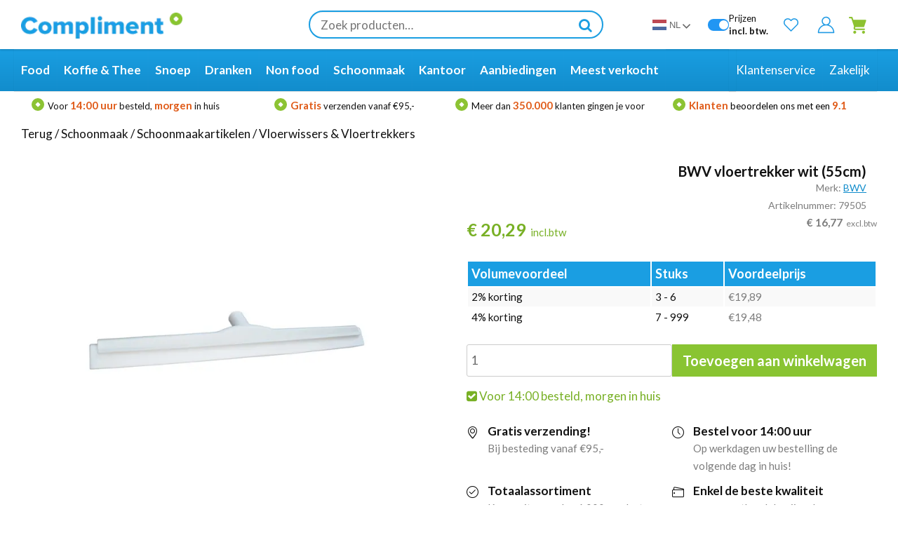

--- FILE ---
content_type: text/html; charset=UTF-8
request_url: https://www.compliment.nl/product/bwv-vloertrekker-wit-55-cm/
body_size: 40743
content:
<!doctype html>
<html lang="nl-NL">
<head data-lang="nl"><style>img.lazy{min-height:1px}</style><link href="https://www.compliment.nl/wp-content/plugins/w3-total-cache/pub/js/lazyload.min.js" as="script">
	    <script type="fdb31d944948144ae4a8bf53-text/javascript">(function(w,d,s,l,i){w[l]=w[l]||[];w[l].push({'gtm.start':new Date().getTime(),event:'gtm.js'});var f=d.getElementsByTagName(s)[0],j=d.createElement(s);j.async=true;j.src="https://data.compliment.nl/92q80wvgpgfvr.js?"+i;f.parentNode.insertBefore(j,f);})(window,document,'script','dataLayer','c0ovx=aWQ9R1RNLU1UTlNIWlA%3D&sort=desc');</script> 
    	<meta charset="UTF-8">
	<meta name="viewport" content="width=device-width, initial-scale=1">
	<link rel="shortcut icon" href="https://www.compliment.nl/wp-content/themes/sn/images/favicon.ico" />
	<link rel="profile" href="https://gmpg.org/xfn/11">

	<script type="fdb31d944948144ae4a8bf53-text/javascript">
	var wp=window.wp||{};


	
	</script>

<link rel="preconnect" href="https://fonts.googleapis.com">
<link rel="preconnect" href="https://fonts.gstatic.com" crossorigin>
<link href="https://fonts.googleapis.com/css2?family=Lato:ital,wght@0,100;0,300;0,400;0,700;0,900;1,100;1,300;1,400;1,700;1,900&display=swap" rel="stylesheet">


	<script id="pm-base-config" type="fdb31d944948144ae4a8bf53-text/javascript">window.dataLayer = window.dataLayer || [];
window.gtag = window.gtag || function() { dataLayer.push(arguments); };
window.blockScriptBeforeConsent = true;
window.headlessMode = false;
window.pmDebugEnabled = false;
window.signalEndpoint = "https://cbsignal-1.in-endp.profitmetrics.io/in/v1/signal";</script><meta name='robots' content='index, follow, max-image-preview:large, max-snippet:-1, max-video-preview:-1' />

<!-- Google Tag Manager for WordPress by gtm4wp.com -->
<script data-cfasync="false" data-pagespeed-no-defer>
	var gtm4wp_datalayer_name = "dataLayer";
	var dataLayer = dataLayer || [];
	const gtm4wp_use_sku_instead = 1;
	const gtm4wp_currency = 'EUR';
	const gtm4wp_product_per_impression = 15;
	const gtm4wp_clear_ecommerce = false;
	const gtm4wp_datalayer_max_timeout = 2000;
</script>
<!-- End Google Tag Manager for WordPress by gtm4wp.com -->
	<!-- This site is optimized with the Yoast SEO plugin v26.6 - https://yoast.com/wordpress/plugins/seo/ -->
	<title>BWV vloertrekker wit (55cm) - Groothandel Compliment.nl</title>
	<link rel="canonical" href="https://www.compliment.nl/product/bwv-vloertrekker-wit-55-cm/" />
	<meta property="og:locale" content="nl_NL" />
	<meta property="og:type" content="article" />
	<meta property="og:title" content="BWV vloertrekker wit (55cm) - Groothandel Compliment.nl" />
	<meta property="og:description" content="Met deze vloertrekker maakt u gemakkelijk uw vloeren schoon en droog. Dankzij de dubbelen rubberen trekrand veeg je al het vocht weg bij duwen en trekken. De kop is 55 cm breed." />
	<meta property="og:url" content="https://www.compliment.nl/product/bwv-vloertrekker-wit-55-cm/" />
	<meta property="og:site_name" content="Groothandel Compliment.nl" />
	<meta property="article:publisher" content="https://www.facebook.com/GroothandelCompliment.nl/" />
	<meta property="article:modified_time" content="2026-01-18T04:47:11+00:00" />
	<meta property="og:image" content="https://www.compliment.nl/wp-content/uploads/2022/05/79505_jpg.webp" />
	<meta property="og:image:width" content="594" />
	<meta property="og:image:height" content="594" />
	<meta property="og:image:type" content="image/jpeg" />
	<meta name="twitter:card" content="summary_large_image" />
	<meta name="twitter:label1" content="Geschatte leestijd" />
	<meta name="twitter:data1" content="1 minuut" />
	<script type="application/ld+json" class="yoast-schema-graph">{"@context":"https://schema.org","@graph":[{"@type":["WebPage","ItemPage"],"@id":"https://www.compliment.nl/product/bwv-vloertrekker-wit-55-cm/","url":"https://www.compliment.nl/product/bwv-vloertrekker-wit-55-cm/","name":"BWV vloertrekker wit (55cm) - Groothandel Compliment.nl","isPartOf":{"@id":"https://www.compliment.nl/#website"},"primaryImageOfPage":{"@id":"https://www.compliment.nl/product/bwv-vloertrekker-wit-55-cm/#primaryimage"},"image":{"@id":"https://www.compliment.nl/product/bwv-vloertrekker-wit-55-cm/#primaryimage"},"thumbnailUrl":"https://www.compliment.nl/wp-content/uploads/2022/05/79505_jpg.webp","datePublished":"2019-04-19T01:07:49+00:00","dateModified":"2026-01-18T04:47:11+00:00","breadcrumb":{"@id":"https://www.compliment.nl/product/bwv-vloertrekker-wit-55-cm/#breadcrumb"},"inLanguage":"nl-NL","potentialAction":[{"@type":"ReadAction","target":["https://www.compliment.nl/product/bwv-vloertrekker-wit-55-cm/"]}]},{"@type":"ImageObject","inLanguage":"nl-NL","@id":"https://www.compliment.nl/product/bwv-vloertrekker-wit-55-cm/#primaryimage","url":"https://www.compliment.nl/wp-content/uploads/2022/05/79505_jpg.webp","contentUrl":"https://www.compliment.nl/wp-content/uploads/2022/05/79505_jpg.webp","width":594,"height":594,"caption":"BWV vloertrekker wit (55cm)"},{"@type":"BreadcrumbList","@id":"https://www.compliment.nl/product/bwv-vloertrekker-wit-55-cm/#breadcrumb","itemListElement":[{"@type":"ListItem","position":1,"name":"Home","item":"https://www.compliment.nl/"},{"@type":"ListItem","position":2,"name":"Shop","item":"https://www.compliment.nl/shop/"},{"@type":"ListItem","position":3,"name":"BWV vloertrekker wit (55cm)"}]},{"@type":"WebSite","@id":"https://www.compliment.nl/#website","url":"https://www.compliment.nl/","name":"Compliment.nl","description":"De online groothandel voor zakelijk &amp; particulier","publisher":{"@id":"https://www.compliment.nl/#organization"},"potentialAction":[{"@type":"SearchAction","target":{"@type":"EntryPoint","urlTemplate":"https://www.compliment.nl/?s={search_term_string}"},"query-input":{"@type":"PropertyValueSpecification","valueRequired":true,"valueName":"search_term_string"}}],"inLanguage":"nl-NL"},{"@type":"Organization","@id":"https://www.compliment.nl/#organization","name":"Compliment.nl","url":"https://www.compliment.nl/","logo":{"@type":"ImageObject","inLanguage":"nl-NL","@id":"https://www.compliment.nl/#/schema/logo/image/","url":"https://www.compliment.nl/wp-content/uploads/2019/07/62045115-d5e9e680-b204-11e9-91e5-48a774173fba_png.webp","contentUrl":"https://www.compliment.nl/wp-content/uploads/2019/07/62045115-d5e9e680-b204-11e9-91e5-48a774173fba_png.webp","width":203,"height":33,"caption":"Compliment.nl"},"image":{"@id":"https://www.compliment.nl/#/schema/logo/image/"},"sameAs":["https://www.facebook.com/GroothandelCompliment.nl/","https://www.linkedin.com/company/groothandel-compliment-nl/"]}]}</script>
	<!-- / Yoast SEO plugin. -->


<link rel="alternate" title="oEmbed (JSON)" type="application/json+oembed" href="https://www.compliment.nl/wp-json/oembed/1.0/embed?url=https%3A%2F%2Fwww.compliment.nl%2Fproduct%2Fbwv-vloertrekker-wit-55-cm%2F" />
<link rel="alternate" title="oEmbed (XML)" type="text/xml+oembed" href="https://www.compliment.nl/wp-json/oembed/1.0/embed?url=https%3A%2F%2Fwww.compliment.nl%2Fproduct%2Fbwv-vloertrekker-wit-55-cm%2F&#038;format=xml" />
<style id='wp-img-auto-sizes-contain-inline-css' type='text/css'>
img:is([sizes=auto i],[sizes^="auto," i]){contain-intrinsic-size:3000px 1500px}
/*# sourceURL=wp-img-auto-sizes-contain-inline-css */
</style>
<style id='classic-theme-styles-inline-css' type='text/css'>
/*! This file is auto-generated */
.wp-block-button__link{color:#fff;background-color:#32373c;border-radius:9999px;box-shadow:none;text-decoration:none;padding:calc(.667em + 2px) calc(1.333em + 2px);font-size:1.125em}.wp-block-file__button{background:#32373c;color:#fff;text-decoration:none}
/*# sourceURL=/wp-includes/css/classic-themes.min.css */
</style>
<link rel='stylesheet' id='fgf-frontend-css' href='https://www.compliment.nl/wp-content/plugins/free-gifts-for-woocommerce/assets/css/frontend.css?ver=12.8.0' type='text/css' media='all' />
<link rel='stylesheet' id='owl-carousel-css' href='https://www.compliment.nl/wp-content/plugins/free-gifts-for-woocommerce/assets/css/owl.carousel.min.css?ver=12.8.0' type='text/css' media='all' />
<link rel='stylesheet' id='fgf-owl-carousel-css' href='https://www.compliment.nl/wp-content/plugins/free-gifts-for-woocommerce/assets/css/owl-carousel-enhanced.css?ver=12.8.0' type='text/css' media='all' />
<link rel='stylesheet' id='lightcase-css' href='https://www.compliment.nl/wp-content/plugins/free-gifts-for-woocommerce/assets/css/lightcase.min.css?ver=12.8.0' type='text/css' media='all' />
<link rel='stylesheet' id='select2-css-css' href='https://www.compliment.nl/wp-content/plugins/woocommerce/assets/css/select2.css?ver=5.7.2' type='text/css' media='all' />
<link rel='stylesheet' id='tag_images_styles-css' href='https://www.compliment.nl/wp-content/plugins/login-shop-as-customer-woocommerce/css/sacs.css?ver=1.0.2' type='text/css' media='all' />
<link rel='stylesheet' id='photoswipe-css' href='https://www.compliment.nl/wp-content/plugins/woocommerce/assets/css/photoswipe/photoswipe.min.css?ver=10.4.3' type='text/css' media='all' />
<link rel='stylesheet' id='photoswipe-default-skin-css' href='https://www.compliment.nl/wp-content/plugins/woocommerce/assets/css/photoswipe/default-skin/default-skin.min.css?ver=10.4.3' type='text/css' media='all' />
<style id='woocommerce-inline-inline-css' type='text/css'>
.woocommerce form .form-row .required { visibility: visible; }
/*# sourceURL=woocommerce-inline-inline-css */
</style>
<link rel='stylesheet' id='kiyoh_klantenvertellen_frontend-css' href='https://www.compliment.nl/wp-content/plugins/kiyoh-klantenvertellen/assets/css/frontend.css?ver=6.9' type='text/css' media='all' />
<link rel='stylesheet' id='alg-wc-wish-list-css' href='https://www.compliment.nl/wp-content/plugins/wish-list-for-woocommerce/assets/css/alg-wc-wish-list.min.css?ver=250820-72536' type='text/css' media='all' />
<style id='alg-wc-wish-list-inline-css' type='text/css'>

				.alg-wc-wl-btn{
					transition: all 0.5s ease-in-out;
					opacity:1;					
				}
				.alg-wc-wl-btn.ajax-loading{
					cursor:default;
					opacity:0;
					pointer-events: none;
				}
			
/*# sourceURL=alg-wc-wish-list-inline-css */
</style>
<link rel='stylesheet' id='alg-wc-wish-list-izitoast-css' href='https://www.compliment.nl/wp-content/plugins/wish-list-for-woocommerce/assets/vendor/izitoast/css/iziToast.min.css?ver=250820-72536' type='text/css' media='all' />
<link rel='stylesheet' id='sn-style-css' href='https://www.compliment.nl/wp-content/themes/sn/style.css?ver=1.372' type='text/css' media='all' />
<link rel='stylesheet' id='sn-repstyle-css' href='https://www.compliment.nl/wp-content/themes/sn/cssjs/repstyle.css?ver=1.372' type='text/css' media='all' />
<link rel='stylesheet' id='cl_archive-css' href='https://www.compliment.nl/wp-content/themes/sn/cssjs/archive.css?ver=1768729887.372' type='text/css' media='all' />
<link rel='stylesheet' id='mollie-applepaydirect-css' href='https://www.compliment.nl/wp-content/plugins/mollie-payments-for-woocommerce/public/css/mollie-applepaydirect.min.css?ver=1765865913' type='text/css' media='screen' />
<link rel='stylesheet' id='postnl-fe-checkout-css' href='https://www.compliment.nl/wp-content/plugins/woo-postnl/assets/css/fe-checkout.css?ver=5.6.4.1' type='text/css' media='all' />
<link rel='stylesheet' id='woo_discount_pro_style-css' href='https://www.compliment.nl/wp-content/plugins/woo-discount-rules-pro/Assets/Css/awdr_style.css?ver=2.6.1' type='text/css' media='all' />
<link rel='stylesheet' id='cwginstock_frontend_css-css' href='https://www.compliment.nl/wp-content/plugins/back-in-stock-notifier-for-woocommerce/assets/css/frontend.min.css?ver=6.2.4' type='text/css' media='' />
<link rel='stylesheet' id='cwginstock_bootstrap-css' href='https://www.compliment.nl/wp-content/plugins/back-in-stock-notifier-for-woocommerce/assets/css/bootstrap.min.css?ver=6.2.4' type='text/css' media='' />
<script type="fdb31d944948144ae4a8bf53-text/javascript" src="https://www.compliment.nl/wp-includes/js/jquery/jquery.min.js?ver=3.7.1" id="jquery-core-js"></script>
<script type="fdb31d944948144ae4a8bf53-text/javascript" src="https://www.compliment.nl/wp-content/plugins/woocommerce/assets/js/jquery-blockui/jquery.blockUI.min.js?ver=2.7.0-wc.10.4.3" defer id="wc-jquery-blockui-js" data-wp-strategy="defer"></script>
<script type="fdb31d944948144ae4a8bf53-text/javascript" id="fgf-frontend-js-extra">
/* <![CDATA[ */
var fgf_frontend_params = {"is_block_cart":"","is_block_checkout":"","gift_products_pagination_nonce":"5e104b39a3","gift_product_nonce":"6a3328fea9","ajaxurl":"https://www.compliment.nl/wp-admin/admin-ajax.php","current_page_url":"https://www.compliment.nl/product/bwv-vloertrekker-wit-55-cm/","add_to_cart_link":"https://www.compliment.nl/product/bwv-vloertrekker-wit-55-cm/?fgf_gift_product=%s&fgf_rule_id=%s&fgf_buy_product_id=%s&fgf_coupon_id=%s","ajax_add_to_cart":"yes","quantity_field_enabled":"2","dropdown_add_to_cart_behaviour":"1","dropdown_display_type":"1","add_to_cart_alert_message":"Selecteer een cadeau","force_checkout_type":"1"};
//# sourceURL=fgf-frontend-js-extra
/* ]]> */
</script>
<script type="fdb31d944948144ae4a8bf53-text/javascript" src="https://www.compliment.nl/wp-content/plugins/free-gifts-for-woocommerce/assets/js/frontend.js?ver=12.8.0" defer id="fgf-frontend-js"></script>
<script type="fdb31d944948144ae4a8bf53-text/javascript" src="https://www.compliment.nl/wp-content/plugins/free-gifts-for-woocommerce/assets/js/owl.carousel.min.js?ver=12.8.0" defer id="owl-carousel-js"></script>
<script type="fdb31d944948144ae4a8bf53-text/javascript" id="fgf-owl-carousel-js-extra">
/* <![CDATA[ */
var fgf_owl_carousel_params = {"desktop_count":"3","tablet_count":"2","mobile_count":"1","item_margin":"10","nav":"true","nav_prev_text":"\u003C","nav_next_text":"\u003E","pagination":"true","item_per_slide":"1","slide_speed":"5000","auto_play":"true"};
//# sourceURL=fgf-owl-carousel-js-extra
/* ]]> */
</script>
<script type="fdb31d944948144ae4a8bf53-text/javascript" src="https://www.compliment.nl/wp-content/plugins/free-gifts-for-woocommerce/assets/js/owl-carousel-enhanced.js?ver=12.8.0" defer id="fgf-owl-carousel-js"></script>
<script type="fdb31d944948144ae4a8bf53-text/javascript" src="https://www.compliment.nl/wp-content/plugins/free-gifts-for-woocommerce/assets/js/lightcase.min.js?ver=12.8.0" defer id="lightcase-js"></script>
<script type="fdb31d944948144ae4a8bf53-text/javascript" src="https://www.compliment.nl/wp-content/plugins/free-gifts-for-woocommerce/assets/js/fgf-lightcase-enhanced.js?ver=12.8.0" defer id="fgf-lightcase-js"></script>
<script type="fdb31d944948144ae4a8bf53-text/javascript" id="customer_shop-js-extra">
/* <![CDATA[ */
var products_php_vars = {"admin_url":"https://www.compliment.nl/wp-admin/admin-ajax.php","nonce":"80ccea095e"};
//# sourceURL=customer_shop-js-extra
/* ]]> */
</script>
<script type="fdb31d944948144ae4a8bf53-text/javascript" src="https://www.compliment.nl/wp-content/plugins/login-shop-as-customer-woocommerce/js/sacs.js?ver=1.0.7" id="customer_shop-js"></script>
<script type="fdb31d944948144ae4a8bf53-text/javascript" id="wc-add-to-cart-js-extra">
/* <![CDATA[ */
var wc_add_to_cart_params = {"ajax_url":"/wp-admin/admin-ajax.php","wc_ajax_url":"/?wc-ajax=%%endpoint%%","i18n_view_cart":"Bekijk winkelwagen","cart_url":"https://www.compliment.nl/cart/","is_cart":"","cart_redirect_after_add":"no","gt_translate_keys":["i18n_view_cart",{"key":"cart_url","format":"url"}]};
//# sourceURL=wc-add-to-cart-js-extra
/* ]]> */
</script>
<script type="fdb31d944948144ae4a8bf53-text/javascript" src="https://www.compliment.nl/wp-content/plugins/woocommerce/assets/js/frontend/add-to-cart.min.js?ver=10.4.3" id="wc-add-to-cart-js" defer="defer" data-wp-strategy="defer"></script>
<script type="fdb31d944948144ae4a8bf53-text/javascript" src="https://www.compliment.nl/wp-content/plugins/woocommerce/assets/js/flexslider/jquery.flexslider.min.js?ver=2.7.2-wc.10.4.3" id="wc-flexslider-js" defer="defer" data-wp-strategy="defer"></script>
<script type="fdb31d944948144ae4a8bf53-text/javascript" src="https://www.compliment.nl/wp-content/plugins/woocommerce/assets/js/photoswipe/photoswipe.min.js?ver=4.1.1-wc.10.4.3" id="wc-photoswipe-js" defer="defer" data-wp-strategy="defer"></script>
<script type="fdb31d944948144ae4a8bf53-text/javascript" src="https://www.compliment.nl/wp-content/plugins/woocommerce/assets/js/photoswipe/photoswipe-ui-default.min.js?ver=4.1.1-wc.10.4.3" id="wc-photoswipe-ui-default-js" defer="defer" data-wp-strategy="defer"></script>
<script type="fdb31d944948144ae4a8bf53-text/javascript" id="wc-single-product-js-extra">
/* <![CDATA[ */
var wc_single_product_params = {"i18n_required_rating_text":"Selecteer een waardering","i18n_rating_options":["1 van de 5 sterren","2 van de 5 sterren","3 van de 5 sterren","4 van de 5 sterren","5 van de 5 sterren"],"i18n_product_gallery_trigger_text":"Afbeeldinggalerij in volledig scherm bekijken","review_rating_required":"yes","flexslider":{"rtl":false,"animation":"slide","smoothHeight":true,"directionNav":false,"controlNav":"thumbnails","slideshow":false,"animationSpeed":500,"animationLoop":false,"allowOneSlide":false},"zoom_enabled":"","zoom_options":[],"photoswipe_enabled":"1","photoswipe_options":{"shareEl":false,"closeOnScroll":false,"history":false,"hideAnimationDuration":0,"showAnimationDuration":0},"flexslider_enabled":"1","gt_translate_keys":["i18n_required_rating_text"]};
//# sourceURL=wc-single-product-js-extra
/* ]]> */
</script>
<script type="fdb31d944948144ae4a8bf53-text/javascript" src="https://www.compliment.nl/wp-content/plugins/woocommerce/assets/js/frontend/single-product.min.js?ver=10.4.3" id="wc-single-product-js" defer="defer" data-wp-strategy="defer"></script>
<script type="fdb31d944948144ae4a8bf53-text/javascript" src="https://www.compliment.nl/wp-content/plugins/woocommerce/assets/js/js-cookie/js.cookie.min.js?ver=2.1.4-wc.10.4.3" id="wc-js-cookie-js" defer="defer" data-wp-strategy="defer"></script>
<script type="fdb31d944948144ae4a8bf53-text/javascript" id="woocommerce-js-extra">
/* <![CDATA[ */
var woocommerce_params = {"ajax_url":"/wp-admin/admin-ajax.php","wc_ajax_url":"/?wc-ajax=%%endpoint%%","i18n_password_show":"Wachtwoord weergeven","i18n_password_hide":"Wachtwoord verbergen"};
//# sourceURL=woocommerce-js-extra
/* ]]> */
</script>
<script type="fdb31d944948144ae4a8bf53-text/javascript" src="https://www.compliment.nl/wp-content/plugins/woocommerce/assets/js/frontend/woocommerce.min.js?ver=10.4.3" id="woocommerce-js" defer="defer" data-wp-strategy="defer"></script>
<script type="fdb31d944948144ae4a8bf53-text/javascript" src="https://www.compliment.nl/wp-content/plugins/woocommerce-min-max-quantities/assets/js/frontend/validate.min.js?ver=5.2.8" id="wc-mmq-frontend-js" defer="defer" data-wp-strategy="defer"></script>
<script type="fdb31d944948144ae4a8bf53-text/javascript" src="https://www.googletagmanager.com/gtag/js?id=AW-857776475" id="pm-gads-api-js"></script>
<script type="fdb31d944948144ae4a8bf53-text/javascript" id="pm-gads-api-js-after">
/* <![CDATA[ */
(function(){
    "use strict";
    var id="AW-857776475";
    var dl=(window.dataLayer=window.dataLayer||[]);
    var hasJs=dl.some(function(i){return Array.isArray(i)&&i[0]==="js";});
    if(!hasJs){gtag("js",new Date());}
    var hasClientId=false;
    var t=setTimeout(function(){
        if(hasClientId)return;
        var isConfigured=dl.some(function(i){return Array.isArray(i)&&i[0]==="config"&&i[1]===id;});
        if(!isConfigured){gtag("config",id);}
    },1000);
    try{gtag("get",id,"client_id",function(){hasClientId=true;clearTimeout(t);});}catch(e){}
    (function(){"use strict";const poll=()=>{if(typeof gtag==="function"&&typeof window.pmTPTrack?.onGtmCallback==="function"){gtag("get","AW-857776475","client_id",function(clientId){window.pmTPTrack.onGtmCallback("AW-857776475",clientId);});return;}setTimeout(poll,100);};poll();})();
})();
//# sourceURL=pm-gads-api-js-after
/* ]]> */
</script>
<link rel="https://api.w.org/" href="https://www.compliment.nl/wp-json/" /><link rel="alternate" title="JSON" type="application/json" href="https://www.compliment.nl/wp-json/wp/v2/product/25327" /><link rel="EditURI" type="application/rsd+xml" title="RSD" href="https://www.compliment.nl/xmlrpc.php?rsd" />
<meta name="generator" content="WordPress 6.9" />
<meta name="generator" content="WooCommerce 10.4.3" />
<link rel='shortlink' href='https://www.compliment.nl/?p=25327' />
			<style type="text/css">
				.header_bar{
					background-color:  !important;
				}				
				.header-switch-btn{
					background-color:  !important;
				}
				.header-switch-btn{
					color:  !important;
				}				
			</style>		
		    
    <script type="fdb31d944948144ae4a8bf53-text/javascript">
        var ajaxurl = 'https://www.compliment.nl/wp-admin/admin-ajax.php';
    </script>

<!-- This website runs the Product Feed PRO for WooCommerce by AdTribes.io plugin - version woocommercesea_option_installed_version -->

<!-- Google Tag Manager for WordPress by gtm4wp.com -->
<!-- GTM Container placement set to off -->
<script data-cfasync="false" data-pagespeed-no-defer>
	var dataLayer_content = {"visitorLoginState":"logged-out","visitorType":"visitor-logged-out","visitorEmail":"","visitorEmailHash":"","visitorUsername":"","pagePostType":"product","pagePostType2":"single-product","pagePostAuthor":"bitadmin","customerTotalOrders":0,"customerTotalOrderValue":0,"customerFirstName":"","customerLastName":"","customerBillingFirstName":"","customerBillingLastName":"","customerBillingCompany":"","customerBillingAddress1":"","customerBillingAddress2":"","customerBillingCity":"","customerBillingState":"","customerBillingPostcode":"","customerBillingCountry":"","customerBillingEmail":"","customerBillingEmailHash":"","customerBillingPhone":"","customerShippingFirstName":"","customerShippingLastName":"","customerShippingCompany":"","customerShippingAddress1":"","customerShippingAddress2":"","customerShippingCity":"","customerShippingState":"","customerShippingPostcode":"","customerShippingCountry":"","cartContent":{"totals":{"applied_coupons":[],"discount_total":0,"subtotal":0,"total":0},"items":[]},"productRatingCounts":[],"productAverageRating":0,"productReviewCount":0,"productType":"simple","productIsVariable":0};
	dataLayer.push( dataLayer_content );
</script>
<script data-cfasync="false" data-pagespeed-no-defer>
	console.warn && console.warn("[GTM4WP] Google Tag Manager container code placement set to OFF !!!");
	console.warn && console.warn("[GTM4WP] Data layer codes are active but GTM container must be loaded using custom coding !!!");
</script>
<!-- End Google Tag Manager for WordPress by gtm4wp.com -->            <style type="text/css">
                .wc_payment_method.payment_method_billink img {
                    display: inline-block;
                    height: 100%;
                    max-height: 25px !important;
                    float: right;
                }
                .wc_payment_method.payment_method_billink p {
                    padding-bottom: 10px;
                }
            </style>
                <link rel="preconnect" href="https://www.google.com">
    <link rel="preconnect" href="https://www.google.nl">
    <link rel="preconnect" href="https://www.googletagmanager.com">
    <link rel="preconnect" href="https://googleads.g.doubleclick.net">
    <link rel="preconnect" href="https://www.google-analytics.com">

    <style>
                [lang="de"] .site-header .header-top .header-inner-content{font-size:13px}


       
    </style>
    <link rel="alternate" hreflang="nl" href="https://www.compliment.nl/product/bwv-vloertrekker-wit-55-cm/"/>
<link rel="alternate" hreflang="en" href="https://www.complimentxl.eu/product/bwv-vloertrekker-wit-55-cm/"/>
<link rel="alternate" hreflang="fr" href="https://www.complimentxl.fr/product/bwv-vloertrekker-wit-55-cm/"/>
<link rel="alternate" hreflang="de" href="https://www.complimentxl.de/product/bwv-vloertrekker-wit-55-cm/"/>
<link rel="alternate" hreflang="x-default" href="https://www.compliment.nl/product/bwv-vloertrekker-wit-55-cm/"/>
	<noscript><style>.woocommerce-product-gallery{ opacity: 1 !important; }</style></noscript>
	<style type="text/css">.recentcomments a{display:inline !important;padding:0 !important;margin:0 !important;}</style><style>
    .woocommerce-MyAccount-navigation-link--vat-number{display:none !important}
    .page-id-7 .menus-container{display:none}
    @media(min-width:768px){.page-id-7 #post-7{margin-top:100px !important}}
    .page-id-7 .header-inner-content>a, .page-id-7 .header-inner-content>div:not(.logo){display:none !important;}
    </style><style>/* Slider */.slick-slider{    position: relative;    display: block;    box-sizing: border-box;    -webkit-user-select: none;       -moz-user-select: none;        -ms-user-select: none;            user-select: none;    -webkit-touch-callout: none;    -khtml-user-select: none;    -ms-touch-action: pan-y;        touch-action: pan-y;    -webkit-tap-highlight-color: transparent;}.slick-list{    position: relative;    display: block;    overflow: hidden;    margin: 0;    padding: 0;}.slick-list:focus{    outline: none;}.slick-list.dragging{    cursor: pointer;    cursor: hand;}.slick-slider .slick-track,.slick-slider .slick-list{    -webkit-transform: translate3d(0, 0, 0);       -moz-transform: translate3d(0, 0, 0);        -ms-transform: translate3d(0, 0, 0);         -o-transform: translate3d(0, 0, 0);            transform: translate3d(0, 0, 0);}.slick-track{    position: relative;    top: 0;    left: 0;    display: block;    margin-left: auto;    margin-right: auto;}.slick-track:before,.slick-track:after{    display: table;    content: '';}.slick-track:after{    clear: both;}.slick-loading .slick-track{    visibility: hidden;}.slick-slide{    display: none;    float: left;    height: 100%;    min-height: 1px;}[dir='rtl'] .slick-slide{    float: right;}.slick-slide img{    display: block;}.slick-slide.slick-loading img{    display: none;}.slick-slide.dragging img{    pointer-events: none;}.slick-initialized .slick-slide{    display: block;}.slick-loading .slick-slide{    visibility: hidden;}.slick-vertical .slick-slide{    display: block;    height: auto;    border: 1px solid transparent;}.slick-arrow.slick-hidden {    display: none;} @charset 'UTF-8';/* Slider */.slick-loading .slick-list{    background: #fff url('/wp-content/themes/sn/cssjs/slick/ajax-loader.gif') center center no-repeat;}/* Icons */@font-face{    font-family: 'slick';    font-weight: normal;    font-style: normal;    font-display: swap;    src: url('/wp-content/themes/sn/cssjs/slick/fonts/slick.eot');    src: url('/wp-content/themes/sn/cssjs/slick/fonts/slick.eot?#iefix') format('embedded-opentype'), url('/wp-content/themes/sn/cssjs/slick/fonts/slick.woff') format('woff'), url('/wp-content/themes/sn/cssjs/slick/fonts/slick.ttf') format('truetype'), url('./wp-content/themes/sn/cssjs/slick/fonts/slick.svg#slick') format('svg');}/* Arrows */.slick-prev,.slick-next{    font-size: 0;    line-height: 0;    position: absolute;    top: 50%;    display: block;    width: 20px;    height: 20px;    padding: 0;    -webkit-transform: translate(0, -50%);    -ms-transform: translate(0, -50%);    transform: translate(0, -50%);    cursor: pointer;    color: transparent;    border: none;    outline: none;    background: transparent;}.slick-prev:hover,.slick-prev:focus,.slick-next:hover,.slick-next:focus{    color: transparent;    outline: none;    background: transparent;}.slick-prev:hover:before,.slick-prev:focus:before,.slick-next:hover:before,.slick-next:focus:before{    opacity: 1;}.slick-prev.slick-disabled:before,.slick-next.slick-disabled:before{    opacity: .25;}.slick-prev:before,.slick-next:before{    font-family: 'slick';    font-size: 20px;    line-height: 1;    opacity: .75;    color: white;    -webkit-font-smoothing: antialiased;    -moz-osx-font-smoothing: grayscale;}.slick-prev{    left: -25px;}[dir='rtl'] .slick-prev{    right: -25px;    left: auto;}.slick-prev:before{    content: '←';}[dir='rtl'] .slick-prev:before{    content: '→';}.slick-next{    right: -25px;}[dir='rtl'] .slick-next{    right: auto;    left: -25px;}.slick-next:before{    content: '→';}[dir='rtl'] .slick-next:before{    content: '←';}/* Dots */.slick-dotted.slick-slider{    margin-bottom: 30px;}.slick-dots{    position: absolute;    bottom: -25px;    display: block;    width: 100%;    padding: 0;    margin: 0;    list-style: none;    text-align: center;}.slick-dots li{    position: relative;    display: inline-block;    width: 20px;    height: 20px;    margin: 0 5px;    padding: 0;    cursor: pointer;}.slick-dots li button{    font-size: 0;    line-height: 0;    display: block;    width: 20px;    height: 20px;    padding: 5px;    cursor: pointer;    color: transparent;    border: 0;    outline: none;    background: transparent;}.slick-dots li button:hover,.slick-dots li button:focus{    outline: none;}.slick-dots li button:hover:before,.slick-dots li button:focus:before{    opacity: 1;}.slick-dots li button:before{    font-family: 'slick';    font-size: 6px;    line-height: 20px;    position: absolute;    top: 0;    left: 0;    width: 20px;    height: 20px;    content: '•';    text-align: center;    opacity: .25;    color: black;    -webkit-font-smoothing: antialiased;    -moz-osx-font-smoothing: grayscale;}.slick-dots li.slick-active button:before{    opacity: .75;    color: black;}</style>
		<script src="https://www.compliment.nl/wp-content/themes/sn/cssjs/slick/slick.js" type="fdb31d944948144ae4a8bf53-text/javascript" charset="utf-8"></script>
		
	 	 <meta name="msvalidate.01" content="4BC9C3F2103476D0D9430EC785EBD47C" />



<style id='global-styles-inline-css' type='text/css'>
:root{--wp--preset--aspect-ratio--square: 1;--wp--preset--aspect-ratio--4-3: 4/3;--wp--preset--aspect-ratio--3-4: 3/4;--wp--preset--aspect-ratio--3-2: 3/2;--wp--preset--aspect-ratio--2-3: 2/3;--wp--preset--aspect-ratio--16-9: 16/9;--wp--preset--aspect-ratio--9-16: 9/16;--wp--preset--color--black: #000000;--wp--preset--color--cyan-bluish-gray: #abb8c3;--wp--preset--color--white: #ffffff;--wp--preset--color--pale-pink: #f78da7;--wp--preset--color--vivid-red: #cf2e2e;--wp--preset--color--luminous-vivid-orange: #ff6900;--wp--preset--color--luminous-vivid-amber: #fcb900;--wp--preset--color--light-green-cyan: #7bdcb5;--wp--preset--color--vivid-green-cyan: #00d084;--wp--preset--color--pale-cyan-blue: #8ed1fc;--wp--preset--color--vivid-cyan-blue: #0693e3;--wp--preset--color--vivid-purple: #9b51e0;--wp--preset--gradient--vivid-cyan-blue-to-vivid-purple: linear-gradient(135deg,rgb(6,147,227) 0%,rgb(155,81,224) 100%);--wp--preset--gradient--light-green-cyan-to-vivid-green-cyan: linear-gradient(135deg,rgb(122,220,180) 0%,rgb(0,208,130) 100%);--wp--preset--gradient--luminous-vivid-amber-to-luminous-vivid-orange: linear-gradient(135deg,rgb(252,185,0) 0%,rgb(255,105,0) 100%);--wp--preset--gradient--luminous-vivid-orange-to-vivid-red: linear-gradient(135deg,rgb(255,105,0) 0%,rgb(207,46,46) 100%);--wp--preset--gradient--very-light-gray-to-cyan-bluish-gray: linear-gradient(135deg,rgb(238,238,238) 0%,rgb(169,184,195) 100%);--wp--preset--gradient--cool-to-warm-spectrum: linear-gradient(135deg,rgb(74,234,220) 0%,rgb(151,120,209) 20%,rgb(207,42,186) 40%,rgb(238,44,130) 60%,rgb(251,105,98) 80%,rgb(254,248,76) 100%);--wp--preset--gradient--blush-light-purple: linear-gradient(135deg,rgb(255,206,236) 0%,rgb(152,150,240) 100%);--wp--preset--gradient--blush-bordeaux: linear-gradient(135deg,rgb(254,205,165) 0%,rgb(254,45,45) 50%,rgb(107,0,62) 100%);--wp--preset--gradient--luminous-dusk: linear-gradient(135deg,rgb(255,203,112) 0%,rgb(199,81,192) 50%,rgb(65,88,208) 100%);--wp--preset--gradient--pale-ocean: linear-gradient(135deg,rgb(255,245,203) 0%,rgb(182,227,212) 50%,rgb(51,167,181) 100%);--wp--preset--gradient--electric-grass: linear-gradient(135deg,rgb(202,248,128) 0%,rgb(113,206,126) 100%);--wp--preset--gradient--midnight: linear-gradient(135deg,rgb(2,3,129) 0%,rgb(40,116,252) 100%);--wp--preset--font-size--small: 13px;--wp--preset--font-size--medium: 20px;--wp--preset--font-size--large: 36px;--wp--preset--font-size--x-large: 42px;--wp--preset--spacing--20: 0.44rem;--wp--preset--spacing--30: 0.67rem;--wp--preset--spacing--40: 1rem;--wp--preset--spacing--50: 1.5rem;--wp--preset--spacing--60: 2.25rem;--wp--preset--spacing--70: 3.38rem;--wp--preset--spacing--80: 5.06rem;--wp--preset--shadow--natural: 6px 6px 9px rgba(0, 0, 0, 0.2);--wp--preset--shadow--deep: 12px 12px 50px rgba(0, 0, 0, 0.4);--wp--preset--shadow--sharp: 6px 6px 0px rgba(0, 0, 0, 0.2);--wp--preset--shadow--outlined: 6px 6px 0px -3px rgb(255, 255, 255), 6px 6px rgb(0, 0, 0);--wp--preset--shadow--crisp: 6px 6px 0px rgb(0, 0, 0);}:where(.is-layout-flex){gap: 0.5em;}:where(.is-layout-grid){gap: 0.5em;}body .is-layout-flex{display: flex;}.is-layout-flex{flex-wrap: wrap;align-items: center;}.is-layout-flex > :is(*, div){margin: 0;}body .is-layout-grid{display: grid;}.is-layout-grid > :is(*, div){margin: 0;}:where(.wp-block-columns.is-layout-flex){gap: 2em;}:where(.wp-block-columns.is-layout-grid){gap: 2em;}:where(.wp-block-post-template.is-layout-flex){gap: 1.25em;}:where(.wp-block-post-template.is-layout-grid){gap: 1.25em;}.has-black-color{color: var(--wp--preset--color--black) !important;}.has-cyan-bluish-gray-color{color: var(--wp--preset--color--cyan-bluish-gray) !important;}.has-white-color{color: var(--wp--preset--color--white) !important;}.has-pale-pink-color{color: var(--wp--preset--color--pale-pink) !important;}.has-vivid-red-color{color: var(--wp--preset--color--vivid-red) !important;}.has-luminous-vivid-orange-color{color: var(--wp--preset--color--luminous-vivid-orange) !important;}.has-luminous-vivid-amber-color{color: var(--wp--preset--color--luminous-vivid-amber) !important;}.has-light-green-cyan-color{color: var(--wp--preset--color--light-green-cyan) !important;}.has-vivid-green-cyan-color{color: var(--wp--preset--color--vivid-green-cyan) !important;}.has-pale-cyan-blue-color{color: var(--wp--preset--color--pale-cyan-blue) !important;}.has-vivid-cyan-blue-color{color: var(--wp--preset--color--vivid-cyan-blue) !important;}.has-vivid-purple-color{color: var(--wp--preset--color--vivid-purple) !important;}.has-black-background-color{background-color: var(--wp--preset--color--black) !important;}.has-cyan-bluish-gray-background-color{background-color: var(--wp--preset--color--cyan-bluish-gray) !important;}.has-white-background-color{background-color: var(--wp--preset--color--white) !important;}.has-pale-pink-background-color{background-color: var(--wp--preset--color--pale-pink) !important;}.has-vivid-red-background-color{background-color: var(--wp--preset--color--vivid-red) !important;}.has-luminous-vivid-orange-background-color{background-color: var(--wp--preset--color--luminous-vivid-orange) !important;}.has-luminous-vivid-amber-background-color{background-color: var(--wp--preset--color--luminous-vivid-amber) !important;}.has-light-green-cyan-background-color{background-color: var(--wp--preset--color--light-green-cyan) !important;}.has-vivid-green-cyan-background-color{background-color: var(--wp--preset--color--vivid-green-cyan) !important;}.has-pale-cyan-blue-background-color{background-color: var(--wp--preset--color--pale-cyan-blue) !important;}.has-vivid-cyan-blue-background-color{background-color: var(--wp--preset--color--vivid-cyan-blue) !important;}.has-vivid-purple-background-color{background-color: var(--wp--preset--color--vivid-purple) !important;}.has-black-border-color{border-color: var(--wp--preset--color--black) !important;}.has-cyan-bluish-gray-border-color{border-color: var(--wp--preset--color--cyan-bluish-gray) !important;}.has-white-border-color{border-color: var(--wp--preset--color--white) !important;}.has-pale-pink-border-color{border-color: var(--wp--preset--color--pale-pink) !important;}.has-vivid-red-border-color{border-color: var(--wp--preset--color--vivid-red) !important;}.has-luminous-vivid-orange-border-color{border-color: var(--wp--preset--color--luminous-vivid-orange) !important;}.has-luminous-vivid-amber-border-color{border-color: var(--wp--preset--color--luminous-vivid-amber) !important;}.has-light-green-cyan-border-color{border-color: var(--wp--preset--color--light-green-cyan) !important;}.has-vivid-green-cyan-border-color{border-color: var(--wp--preset--color--vivid-green-cyan) !important;}.has-pale-cyan-blue-border-color{border-color: var(--wp--preset--color--pale-cyan-blue) !important;}.has-vivid-cyan-blue-border-color{border-color: var(--wp--preset--color--vivid-cyan-blue) !important;}.has-vivid-purple-border-color{border-color: var(--wp--preset--color--vivid-purple) !important;}.has-vivid-cyan-blue-to-vivid-purple-gradient-background{background: var(--wp--preset--gradient--vivid-cyan-blue-to-vivid-purple) !important;}.has-light-green-cyan-to-vivid-green-cyan-gradient-background{background: var(--wp--preset--gradient--light-green-cyan-to-vivid-green-cyan) !important;}.has-luminous-vivid-amber-to-luminous-vivid-orange-gradient-background{background: var(--wp--preset--gradient--luminous-vivid-amber-to-luminous-vivid-orange) !important;}.has-luminous-vivid-orange-to-vivid-red-gradient-background{background: var(--wp--preset--gradient--luminous-vivid-orange-to-vivid-red) !important;}.has-very-light-gray-to-cyan-bluish-gray-gradient-background{background: var(--wp--preset--gradient--very-light-gray-to-cyan-bluish-gray) !important;}.has-cool-to-warm-spectrum-gradient-background{background: var(--wp--preset--gradient--cool-to-warm-spectrum) !important;}.has-blush-light-purple-gradient-background{background: var(--wp--preset--gradient--blush-light-purple) !important;}.has-blush-bordeaux-gradient-background{background: var(--wp--preset--gradient--blush-bordeaux) !important;}.has-luminous-dusk-gradient-background{background: var(--wp--preset--gradient--luminous-dusk) !important;}.has-pale-ocean-gradient-background{background: var(--wp--preset--gradient--pale-ocean) !important;}.has-electric-grass-gradient-background{background: var(--wp--preset--gradient--electric-grass) !important;}.has-midnight-gradient-background{background: var(--wp--preset--gradient--midnight) !important;}.has-small-font-size{font-size: var(--wp--preset--font-size--small) !important;}.has-medium-font-size{font-size: var(--wp--preset--font-size--medium) !important;}.has-large-font-size{font-size: var(--wp--preset--font-size--large) !important;}.has-x-large-font-size{font-size: var(--wp--preset--font-size--x-large) !important;}
/*# sourceURL=global-styles-inline-css */
</style>
<link rel='stylesheet' id='wc-blocks-style-css' href='https://www.compliment.nl/wp-content/plugins/woocommerce/assets/client/blocks/wc-blocks.css?ver=wc-10.4.3' type='text/css' media='all' />
<link rel='stylesheet' id='wcff-jquery-ui-style-css' href='https://www.compliment.nl/wp-content/plugins/wc-fields-factory/assets/css/jquery-ui.css?ver=6.9' type='text/css' media='all' />
<link rel='stylesheet' id='wcff-timepicker-style-css' href='https://www.compliment.nl/wp-content/plugins/wc-fields-factory/assets/css/jquery-ui-timepicker-addon.css?ver=6.9' type='text/css' media='all' />
<link rel='stylesheet' id='wcff-colorpicker-style-css' href='https://www.compliment.nl/wp-content/plugins/wc-fields-factory/assets/css/spectrum.css?v=4.1.8&#038;ver=6.9' type='text/css' media='all' />
<link rel='stylesheet' id='wcff-client-style-css' href='https://www.compliment.nl/wp-content/plugins/wc-fields-factory/assets/css/wcff-client.css?v=4.1.8&#038;ver=6.9' type='text/css' media='all' />
</head>

<body class="wp-singular product-template-default single single-product postid-25327 wp-custom-logo wp-theme-sn theme-sn woocommerce woocommerce-page woocommerce-no-js woocommerce-active newheadmode">
<noscript><iframe src="https://www.googletagmanager.com/ns.html?id=GTM-MTNSHZP"
height="0" width="0" style="display:none;visibility:hidden"></iframe></noscript>

    <noscript><iframe src="https://data.compliment.nl/ns.html?id=GTM-MTNSHZP" height="0" width="0" style="display:none;visibility:hidden"></iframe></noscript> 
    

<div id="page" class="site ">

	<header class="site-header">

        <div class="header-top">

        <div id="headerbar_overlay"></div>
    <style>
        #headerbar_overlay{
            display:none;
            position: absolute;
            top: 0px;
            left: 0px;
            width: 100vw;
            height: 70px;
            background: rgba(0, 0, 0, 0.5);
            z-index: 155555;
            pointer-events: auto;
        }
        #headerbar_overlay:not(.newminicart #headerbar_overlay){
            display: none !important;
        }
        .header-top-item.cart{
             padding-right: 15px;
        }
        .newminicart .header-top-item.cart:not(body.active .cart){
            z-index: 155556;
            background: white;
        }

        .newminicart .active .mini-cart-wrapper{
            opacity: 1 !important;
            transition-delay: 1.2s;
            transition-property: opacity;
            transition-duration: 0s;
        }

        .newminicart .mini-cart-last-item {
            display: flex;
            gap: 20px;
            align-items: center;
        }

        .newminicart .mc-image img {
            width: 100px;
            min-width: 100px;
        }

        .newminicart .mc-title {
            font-size: 18px;
            font-weight: 700;
        }

        .newminicart .mc-qty {
            font-size: 14px;
            margin-top: 6px;
        }

        .single-product .woocommerce-notices-wrapper{display: none !important;}

        .newminicart .mc-btn-cart {
            display: block;
            margin: 16px 0 16px;
            padding: 12px;
            background: #8bc53f;
            color: #fff;
            text-align: center;
            font-size: 18px;
            font-weight: bold;
            border-radius: 5px;
            text-transform: uppercase; 
            color: white !important; 
            text-decoration: none !important;
        }

        .newminicart .mc-continue {
            display: block;
            text-align: center;
            color: #128DCC;
            font-size: 16px;
        }

        .newminicart #top-minicart hr{
            background-color: #e9e9e9;
            margin:7.5px 0 !important;
        }
        

        .newminicart .mini-cart-notice,.newminicart .mini-cart-notice .woocommerce-message {
            background: none;
            border: 0;
            padding: 0;
            color: #8bc53f;
            font-size: 18px;
            font-weight: bold;
            margin-bottom: 16px;
            text-align: center;
        }

        .newminicart #top-minicart{
            border-radius: 10px;
            padding: 16px;
            margin-top:-1px
        }
        @media(max-width:500px){

            .newminicart #top-minicart hr:first-of-type{
                display:none;
            }

            .newminicart #top-minicart{
                top:unset !important;
                bottom:0px;
            }
            .newminicart #headerbar_overlay{min-height:150px}
        }

        @media(min-width:500px){
            .mini-cart-drag{display:none !important;}
            .newminicart #top-minicart{
                border-top-right-radius:0px;
            }
        }
        .mini-cart-drag{
            width:100%;
            padding:12px 0;
            display:flex;
            justify-content:center;
            cursor: grab;
            margin-top: -12px;
            margin-bottom: 4px;
        }

        .mini-cart-drag span{
            width:64px;
            height:6px;
            background:#cfcfcf;
            border-radius:4px;
        }
        .mcn_mobile{display:none;}
        @media(max-width:500px){
            .mcn_mobile{display:inline;}
            .mcn_desktop{display:none;}
        }

    </style>
    

    <div class="header-inner-content main-container">

      
        <div class="small-menu-icon-container mobile-only">
            <i class="fa fa-bars"></i>
        </div>

        <div class="header-top-item logo">
            <a href="https://www.compliment.nl/" class="custom-logo-link" rel="home"><img width="203" height="33" src="https://www.compliment.nl/wp-content/uploads/2021/06/cropped-logo-Compliment.nl__png.webp" class="custom-logo" alt="Groothandel Compliment.nl" decoding="async" /></a>          
        </div>
        <div class="show-on-xs pull-right">


          

        <div class="kk-reviews kk-rating-top kk-layout-simple kk-stars-theme-default kk-stars-size-small " itemscope="itemscope" itemtype="https://schema.org/Organization" >
        <a href="https://www.kiyoh.com/reviews/1064133/compliment" target="_blank">
        <span class="kk-average-score">9.1	</span>
        <div class="kk-rating">
            <div class="kk-rating-stars">
                <span class="star star-full"></span><span class="star star-full"></span><span class="star star-full"></span><span class="star star-full"></span><span class="star star-full"></span>
            </div>
        </div>  </a>
        </div>

           
        
            <div class="small-user-icon-container" style="position:relative" onclick="if (!window.__cfRLUnblockHandlers) return false; window.location.href='https://compliment.nl/wishlist/'" data-cf-modified-fdb31d944948144ae4a8bf53-="">
                <img  class="lazy" width="24" height="24" src="data:image/svg+xml,%3Csvg%20xmlns='http://www.w3.org/2000/svg'%20viewBox='0%200%2024%2024'%3E%3C/svg%3E" data-src="https://www.compliment.nl/wp-content/themes/sn/images/heart 1.png">
                <span style="top: 15px;right: -8px;" class="orangesup_container"><span class="alg-wc-wl-counter">0</span></span>
            </div>

            <div class="small-user-icon-container" onclick="if (!window.__cfRLUnblockHandlers) return false; window.location.href='https://compliment.nl/my-account/'" data-cf-modified-fdb31d944948144ae4a8bf53-="">
                <img  class="lazy" width="24" height="24" src="data:image/svg+xml,%3Csvg%20xmlns='http://www.w3.org/2000/svg'%20viewBox='0%200%2024%2024'%3E%3C/svg%3E" data-src="https://www.compliment.nl/wp-content/themes/sn/images/account 1.png">
            </div>

            <div class="small-user-icon-container cart">
                <div  class=" header-top-cart-link">
                    <img  class="cartimg lazy" width="25" height="25" src="data:image/svg+xml,%3Csvg%20xmlns='http://www.w3.org/2000/svg'%20viewBox='0%200%2025%2025'%3E%3C/svg%3E" data-src="https://www.compliment.nl/wp-content/themes/sn/images/cart.png">
                </div>
            </div>
    
            
        </div>

        <div class="header-top-item search">
            <span class="fa fa-search"></span>
            <form role="search" method="get" class="woocommerce-product-search" action="https://www.compliment.nl/">
	<label class="screen-reader-text" for="woocommerce-product-search-field-0">Zoeken naar:</label>
	<input type="search" id="woocommerce-product-search-field-0" class="search-field" placeholder="Zoek producten&hellip;" value="" name="s" />
	<button type="submit" value="Zoeken" class=""><span class="fa fa-search"></span></button>
	<input type="hidden" name="post_type" value="product" />
</form>

    <div class="headerSearch" style="opacity: 0;" id="headerSearchPopup">
        <div class="autoContainer">
          <div class="headerSearch__inner">
            <div class="headerSearch__container">

              <button class="button buton button--icon headerSearch__close" style=" position: absolute; top: 5px; line-height: 16px; border-radius: 5px; padding: 6px; right: 10px; background: none; color: black; "> <span class="icon icon--stroke"> <svg width="24" height="24" viewBox="0 0 24 24" fill="none" xmlns="http://www.w3.org/2000/svg"> <path d="M18 6L6 18" stroke="currentColor" stroke-width="2" stroke-linecap="round" stroke-linejoin="round"></path> <path d="M6 6L18 18" stroke="currentColor" stroke-width="2" stroke-linecap="round" stroke-linejoin="round"></path> </svg> </span> </button>
              
              <div class="headerSearch__column">
                <div class="headerSearch__column-group">
                  <h3>
                    Categorieën
                  </h3>
                  <div class="headerSearch__column-category headerSearch__column-taxcategory">
                   
                  </div>
                </div>
                <div class="headerSearch__column-group">
                  <h3>
                    Merken
                  </h3>
                  <div class="headerSearch__column-category headerSearch__column-taxbrand">
                    
                  </div>
                </div>
              </div>
              <div class="headerSearch__content">
                <div class="headerSearch__content-box">
                  <span class='count_artikelen'>
                    
                  </span>
                  <a href="#" onclick="if (!window.__cfRLUnblockHandlers) return false; jQuery('.woocommerce-product-search').submit()" class="button buton button--link" data-cf-modified-fdb31d944948144ae4a8bf53-="">
                    <span>
                      Bekijk alle resultaten
                    </span>
                  </a>
                </div>
                <div class="headerSearch__content-row">
                 
                </div>
              </div>
            </div>
          </div>
        </div>
      </div>
                <ul class="header-search-preview-content hidden"></ul>

                    </div>

               
       

        <div class="gtranslate">
           
    <!-- GTranslate: https://gtranslate.io/ -->
    <div class="switcher notranslate" nstyle="visibility:hidden">
    <div class="selected">
    <a href="#" onclick="if (!window.__cfRLUnblockHandlers) return false; return false;" data-cf-modified-fdb31d944948144ae4a8bf53-=""><img class="lazy" src="data:image/svg+xml,%3Csvg%20xmlns='http://www.w3.org/2000/svg'%20viewBox='0%200%2020%2020'%3E%3C/svg%3E" data-src="//www.compliment.nl/wp-content/plugins/gtranslate/flags/svg/nl.svg" height="20" width="20" alt="nl" /> NL</a>
    </div>
    <div class="option">
    <a href="https://www.compliment.nl" onclick="if (!window.__cfRLUnblockHandlers) return false; switch_flag('nl|nl',1,jQuery(this));return false;" title="Dutch" class="nturl" data-cf-modified-fdb31d944948144ae4a8bf53-=""><img data-gt-lazy-src="//www.compliment.nl/wp-content/plugins/gtranslate/flags/svg/nl.svg" height="20" width="20" alt="nl" /> NL</a>
    <a href="https://www.complimentxl.eu" onclick="if (!window.__cfRLUnblockHandlers) return false; switch_flag('nl|en',1,jQuery(this));return false;" title="English" class="nturl" data-cf-modified-fdb31d944948144ae4a8bf53-=""><img data-gt-lazy-src="//www.compliment.nl/wp-content/plugins/gtranslate/flags/svg/en.svg" height="20" width="20" alt="en" /> EN</a>
    <a href="https://www.complimentxl.de/" onclick="if (!window.__cfRLUnblockHandlers) return false; switch_flag('nl|de',1,jQuery(this));return false;" title="German" class="nturl" data-cf-modified-fdb31d944948144ae4a8bf53-=""><img data-gt-lazy-src="//www.compliment.nl/wp-content/plugins/gtranslate/flags/svg/de.svg" height="20" width="20" alt="de" /> DE</a>
    <a href="https://www.complimentxl.fr/" onclick="if (!window.__cfRLUnblockHandlers) return false; switch_flag('nl|fr',1,jQuery(this));return false;" title="French" class="nturl" data-cf-modified-fdb31d944948144ae4a8bf53-=""><img data-gt-lazy-src="//www.compliment.nl/wp-content/plugins/gtranslate/flags/svg/fr.svg" height="20" width="20" alt="fr" /> FR</a>
    </div>
    </div>
    <script type="fdb31d944948144ae4a8bf53-text/javascript">
    function switch_flag(_param,_redirect,_this){
        if(_redirect==1)doGTranslate(_param,_this.attr("href"));
        jQuery('div.switcher div.selected a').html(_this.html().replace("data-gt-lazy-src","src"));
    }
    (function gt_jquery_ready() {
        if(!window.jQuery||!jQuery.fn.click) return setTimeout(gt_jquery_ready, 20);
        jQuery('.switcher .selected').click(function() {jQuery('.switcher .option a img').each(function() {if(!jQuery(this)[0].hasAttribute('src'))jQuery(this).attr('src', jQuery(this).attr('data-gt-lazy-src'))});if(!(jQuery('.switcher .option').is(':visible'))) {jQuery('.switcher .option').stop(true,true).delay(100).slideDown(500);jQuery('.switcher .selected a').toggleClass('open')}});
        jQuery('.switcher .option').bind('mousewheel', function(e) {var options = jQuery('.switcher .option');if(options.is(':visible'))options.scrollTop(options.scrollTop() - e.originalEvent.wheelDelta/10);return false;});
        jQuery('body').not('.switcher').click(function(e) {if(jQuery('.switcher .option').is(':visible') && e.target != jQuery('.switcher .option').get(0)) {jQuery('.switcher .option').stop(true,true).delay(100).slideUp(500);jQuery('.switcher .selected a').toggleClass('open')}});
        
        let curlanjs=jQuery("html").attr("lang").split("-")[0];
        if(curlanjs!=undefined){
            switch_flag("nl|"+curlanjs,0,jQuery('[alt="'+curlanjs+'"]').parent());
        }
    
    })();
    function doGTranslate(lang_pair,lang_home_url) {if(lang_pair.value)lang_pair=lang_pair.value;if(lang_pair=='')return;var lang=lang_pair.split('|')[1];if(typeof ga=='function'){ga('send', 'event', 'GTranslate', lang, location.pathname+location.search);}var plang=location.pathname.split('/')[1];
    if(plang.length !=2 && plang != 'zh-CN' && plang != 'zh-TW' && plang != 'hmn' && plang != 'haw' && plang != 'ceb')plang='nl';
    if(lang == 'nl')
    location.href=location.protocol+'//'+location.host+gt_request_uri;else location.href=lang_home_url+gt_request_uri;}

    setTimeout(function(){jQuery('[lang="de"] .betalenfooter').html('<img style="max-width: 170px; margin-top: 20px;" src="https://www.compliment.nl/wp-content/uploads/2023/08/hermes1.png">');},700);

    </script>

            </div>

                <div style="display:flex">

            <div id="priceToggle" class="incl_excl_container" style="font-size:13px;margin-right:15px">
                <label class="switch">
                    <input type="checkbox" id="toggleCheckbox">
                    <span class="slider round"></span>
                </label>
                <span style="line-height:18px">Prijzen<br> <strong>incl. btw.</strong></span>
            </div>

        </div>
        
        <a class="desktop-only wishlist" href="/wishlist/" >

        <img  class="lazy" width="25" height="25" src="data:image/svg+xml,%3Csvg%20xmlns='http://www.w3.org/2000/svg'%20viewBox='0%200%2025%2025'%3E%3C/svg%3E" data-src="https://www.compliment.nl/wp-content/themes/sn/images/heart 1.png">
        <span style="top: -10px;right: -8px;display:none" class="orangesup_container"><span class="alg-wc-wl-counter">0</span></span>
        </a>

       
        <a class="desktop-only myaccount" href="#" onclick="if (!window.__cfRLUnblockHandlers) return false; window.location.href='/my-account/'" data-cf-modified-fdb31d944948144ae4a8bf53-="">

        <img  class="lazy" width="25" height="25" src="data:image/svg+xml,%3Csvg%20xmlns='http://www.w3.org/2000/svg'%20viewBox='0%200%2025%2025'%3E%3C/svg%3E" data-src="https://www.compliment.nl/wp-content/themes/sn/images/account 1.png">
        </a>

        <div class="header-top-item cart">
            <!--Custom cart start-->
                        <div class="header-top-cart-link">
            
            <a href="./cart"><img   class="cartimg lazy"  width="25" height="25" src="data:image/svg+xml,%3Csvg%20xmlns='http://www.w3.org/2000/svg'%20viewBox='0%200%2025%2025'%3E%3C/svg%3E" data-src="https://www.compliment.nl/wp-content/themes/sn/images/cart.png"></a>


                <div class="cart-content">
                </div >
            </div>
            <!--Custom cart end-->
        </div>

        <div id="top-minicart">
           <div class="mini-cart-inner-container empty">
               <div class="mini-cart-animation-inner">
                   <div class="mini-cart-title clearfix">
                       <div class="title-container">
                           <div class="title-inner-container">
                               <h4>Winkelwagen</h4>
                           </div>
                           <div class="inner-row"></div>
                           <span class="top-minicart-close searching" style="display: none;">
                               <i class="fa fa-refresh fa-spin"></i>
                           </span>
                           <span class="top-minicart-close cancel" style="">
                               <i class="icon-close"></i>
                           </span>
                       </div>
                   </div>
               </div>
           </div>
        </div>


     

    </div>
</div>
        <div class="menus-container main-container">
            <div id="site-navigation" class="main-navigation">
    <div class="menu-mainheader-container"><ul id="primary-menu" class="menu"><li id="menu-item-210081" class="menu-item menu-item-type-taxonomy menu-item-object-product_cat menu-item-has-children menu-item-210081"><a href="https://www.compliment.nl/product-category/food/"><span>Food</span></a>
<ul class="sub-menu">
	<li id="menu-item-360523" class="menu-item menu-item-type-taxonomy menu-item-object-product_cat menu-item-has-children menu-item-360523"><a href="https://www.compliment.nl/product-category/food/soepen/"><span>Soepen</span></a>
	<ul class="sub-menu">
		<li id="menu-item-210135" class="menu-item menu-item-type-taxonomy menu-item-object-product_cat menu-item-210135"><a href="https://www.compliment.nl/product-category/food/soepen/drinkbouillon/"><span>Drinkbouillon</span></a></li>
		<li id="menu-item-209550" class="menu-item menu-item-type-taxonomy menu-item-object-product_cat menu-item-209550"><a href="https://www.compliment.nl/product-category/food/soepen/automatensoep/"><span>Automatensoep</span></a></li>
		<li id="menu-item-209551" class="menu-item menu-item-type-taxonomy menu-item-object-product_cat menu-item-209551"><a href="https://www.compliment.nl/product-category/food/soepen/soep-in-blik/"><span>Soep in blik</span></a></li>
		<li id="menu-item-209553" class="menu-item menu-item-type-taxonomy menu-item-object-product_cat menu-item-209553"><a href="https://www.compliment.nl/product-category/food/soepen/professionele-soepen/"><span>Professionele soepen</span></a></li>
		<li id="menu-item-347906" class="menu-item menu-item-type-taxonomy menu-item-object-product_cat menu-item-347906"><a href="https://www.compliment.nl/product-category/food/soepen/soepverrijkers/"><span>Soepverrijkers</span></a></li>
	</ul>
</li>
	<li id="menu-item-360526" class="menu-item menu-item-type-taxonomy menu-item-object-product_cat menu-item-has-children menu-item-360526"><a href="https://www.compliment.nl/product-category/food/snacksauzen/"><span>Snacksauzen</span></a>
	<ul class="sub-menu">
		<li id="menu-item-347926" class="menu-item menu-item-type-taxonomy menu-item-object-product_cat menu-item-347926"><a href="https://www.compliment.nl/product-category/food/snacksauzen/droge-sauzen/"><span>Droge Sauzen</span></a></li>
		<li id="menu-item-347925" class="menu-item menu-item-type-taxonomy menu-item-object-product_cat menu-item-347925"><a href="https://www.compliment.nl/product-category/food/snacksauzen/flessen-tubes/"><span>Flessen &amp; Tubes</span></a></li>
		<li id="menu-item-347927" class="menu-item menu-item-type-taxonomy menu-item-object-product_cat menu-item-347927"><a href="https://www.compliment.nl/product-category/food/snacksauzen/emmers-cans/"><span>Emmers &amp; Cans</span></a></li>
		<li id="menu-item-347928" class="menu-item menu-item-type-taxonomy menu-item-object-product_cat menu-item-347928"><a href="https://www.compliment.nl/product-category/food/snacksauzen/sachets-dippots/"><span>Sachets &amp; Dippots</span></a></li>
		<li id="menu-item-347929" class="menu-item menu-item-type-taxonomy menu-item-object-product_cat menu-item-347929"><a href="https://www.compliment.nl/product-category/food/snacksauzen/snacksauzen-systemen-navulling/"><span>Snacksauzen systemen &#038; navulling</span></a></li>
		<li id="menu-item-347930" class="menu-item menu-item-type-taxonomy menu-item-object-product_cat menu-item-347930"><a href="https://www.compliment.nl/product-category/food/snacksauzen/overige-sauzen/"><span>Overige Sauzen</span></a></li>
	</ul>
</li>
	<li id="menu-item-33175" class="menu-item menu-item-type-taxonomy menu-item-object-product_cat menu-item-33175"><a href="https://www.compliment.nl/product-category/food/kruiden-specerijen/"><span>Kruiden &amp; specerijen</span></a></li>
	<li id="menu-item-210316" class="menu-item menu-item-type-taxonomy menu-item-object-product_cat menu-item-210316"><a href="https://www.compliment.nl/product-category/food/broodbeleg/"><span>Broodbeleg</span></a></li>
	<li id="menu-item-210319" class="menu-item menu-item-type-taxonomy menu-item-object-product_cat menu-item-210319"><a href="https://www.compliment.nl/product-category/food/broodvervangers/"><span>Broodvervangers</span></a></li>
	<li id="menu-item-360527" class="menu-item menu-item-type-taxonomy menu-item-object-product_cat menu-item-has-children menu-item-360527"><a href="https://www.compliment.nl/product-category/food/vetten-en-olien/"><span>Vetten &amp; Oliën</span></a>
	<ul class="sub-menu">
		<li id="menu-item-699862" class="menu-item menu-item-type-taxonomy menu-item-object-product_cat menu-item-699862"><a href="https://www.compliment.nl/product-category/food/vetten-en-olien/bak-braden/"><span>Bak &amp; Braden</span></a></li>
		<li id="menu-item-215817" class="menu-item menu-item-type-taxonomy menu-item-object-product_cat menu-item-215817"><a href="https://www.compliment.nl/product-category/food/vetten-en-olien/frituurvet/"><span>Frituurvet</span></a></li>
		<li id="menu-item-215816" class="menu-item menu-item-type-taxonomy menu-item-object-product_cat menu-item-215816"><a href="https://www.compliment.nl/product-category/food/vetten-en-olien/frituurolie/"><span>Frituurolie</span></a></li>
	</ul>
</li>
	<li id="menu-item-348009" class="menu-item menu-item-type-taxonomy menu-item-object-product_cat menu-item-348009"><a href="https://www.compliment.nl/product-category/food/maaltijdproducten/"><span>Maaltijdproducten</span></a></li>
	<li id="menu-item-428724" class="menu-item menu-item-type-taxonomy menu-item-object-product_cat menu-item-has-children menu-item-428724"><a href="https://www.compliment.nl/product-category/food/ijs-milkshake/"><span>IJs &amp; Milkshake</span></a>
	<ul class="sub-menu">
		<li id="menu-item-842455" class="menu-item menu-item-type-taxonomy menu-item-object-product_cat menu-item-842455"><a href="https://www.compliment.nl/product-category/food/ijs-milkshake/ijshoorntjes-en-ijsbekers/"><span>IJshoorntjes en IJsbekers</span></a></li>
		<li id="menu-item-33179" class="menu-item menu-item-type-taxonomy menu-item-object-product_cat menu-item-has-children menu-item-33179"><a href="https://www.compliment.nl/product-category/food/ijs-milkshake/siropen/"><span>Siropen</span></a>
		<ul class="sub-menu">
			<li id="menu-item-699930" class="menu-item menu-item-type-taxonomy menu-item-object-product_cat menu-item-699930"><a href="https://www.compliment.nl/product-category/food/ijs-milkshake/siropen/slush-siroop/"><span>Slush siroop</span></a></li>
			<li id="menu-item-699929" class="menu-item menu-item-type-taxonomy menu-item-object-product_cat menu-item-699929"><a href="https://www.compliment.nl/product-category/food/ijs-milkshake/siropen/milkshake-siroop/"><span>Milkshake siroop</span></a></li>
		</ul>
</li>
		<li id="menu-item-699863" class="menu-item menu-item-type-taxonomy menu-item-object-product_cat menu-item-699863"><a href="https://www.compliment.nl/product-category/food/ijs-milkshake/dessertsaus/"><span>Dessertsaus</span></a></li>
		<li id="menu-item-33180" class="menu-item menu-item-type-taxonomy menu-item-object-product_cat menu-item-33180"><a href="https://www.compliment.nl/product-category/food/ijs-milkshake/toppings/"><span>Toppings</span></a></li>
		<li id="menu-item-219513" class="menu-item menu-item-type-taxonomy menu-item-object-product_cat menu-item-219513"><a href="https://www.compliment.nl/product-category/food/ijs-milkshake/ijsmixen/"><span>IJsmixen</span></a></li>
	</ul>
</li>
</ul>
</li>
<li id="menu-item-33009" class="menu-item menu-item-type-taxonomy menu-item-object-product_cat menu-item-has-children menu-item-33009"><a href="https://www.compliment.nl/product-category/koffie-cacao-thee/"><span>Koffie &#038; Thee</span></a>
<ul class="sub-menu">
	<li id="menu-item-33014" class="menu-item menu-item-type-taxonomy menu-item-object-product_cat menu-item-has-children menu-item-33014"><a href="https://www.compliment.nl/product-category/koffie-cacao-thee/koffie/"><span>Koffie</span></a>
	<ul class="sub-menu">
		<li id="menu-item-33029" class="menu-item menu-item-type-taxonomy menu-item-object-product_cat menu-item-33029"><a href="https://www.compliment.nl/product-category/koffie-cacao-thee/koffie/koffiebonen/"><span>Koffiebonen</span></a></li>
		<li id="menu-item-40468" class="menu-item menu-item-type-taxonomy menu-item-object-product_cat menu-item-40468"><a href="https://www.compliment.nl/product-category/koffie-cacao-thee/koffie/koffiecups/"><span>Koffiecups</span></a></li>
		<li id="menu-item-46267" class="menu-item menu-item-type-taxonomy menu-item-object-product_cat menu-item-46267"><a href="https://www.compliment.nl/product-category/koffie-cacao-thee/koffie/filter-koffie/"><span>Filterkoffie</span></a></li>
		<li id="menu-item-33028" class="menu-item menu-item-type-taxonomy menu-item-object-product_cat menu-item-33028"><a href="https://www.compliment.nl/product-category/koffie-cacao-thee/koffie/oplos-en-vriesdroog-koffie/"><span>Oplos- en vriesdroog koffie</span></a></li>
		<li id="menu-item-361123" class="menu-item menu-item-type-taxonomy menu-item-object-product_cat menu-item-361123"><a href="https://www.compliment.nl/product-category/koffie-cacao-thee/koffie/koffiepads/"><span>Koffiepads</span></a></li>
		<li id="menu-item-46107" class="menu-item menu-item-type-taxonomy menu-item-object-product_cat menu-item-46107"><a href="https://www.compliment.nl/product-category/koffie-cacao-thee/koffie/fresh-brew-koffie/"><span>Fresh brew koffie</span></a></li>
		<li id="menu-item-33025" class="menu-item menu-item-type-taxonomy menu-item-object-product_cat menu-item-33025"><a href="https://www.compliment.nl/product-category/koffie-cacao-thee/koffie/cafitesse/"><span>Cafitesse</span></a></li>
	</ul>
</li>
	<li id="menu-item-33012" class="menu-item menu-item-type-taxonomy menu-item-object-product_cat menu-item-has-children menu-item-33012"><a href="https://www.compliment.nl/product-category/koffie-cacao-thee/thee/"><span>Thee</span></a>
	<ul class="sub-menu">
		<li id="menu-item-504249" class="menu-item menu-item-type-taxonomy menu-item-object-product_cat menu-item-504249"><a href="https://www.compliment.nl/product-category/koffie-cacao-thee/thee/zwarte-thee/"><span>Zwarte thee</span></a></li>
		<li id="menu-item-504250" class="menu-item menu-item-type-taxonomy menu-item-object-product_cat menu-item-504250"><a href="https://www.compliment.nl/product-category/koffie-cacao-thee/thee/groene-thee/"><span>Groene thee</span></a></li>
		<li id="menu-item-699866" class="menu-item menu-item-type-taxonomy menu-item-object-product_cat menu-item-699866"><a href="https://www.compliment.nl/product-category/koffie-cacao-thee/thee/witte-thee/"><span>Witte thee</span></a></li>
		<li id="menu-item-504248" class="menu-item menu-item-type-taxonomy menu-item-object-product_cat menu-item-504248"><a href="https://www.compliment.nl/product-category/koffie-cacao-thee/thee/vruchtenthee/"><span>Vruchtenthee</span></a></li>
		<li id="menu-item-504251" class="menu-item menu-item-type-taxonomy menu-item-object-product_cat menu-item-504251"><a href="https://www.compliment.nl/product-category/koffie-cacao-thee/thee/kruidenthee/"><span>Kruidenthee</span></a></li>
		<li id="menu-item-504252" class="menu-item menu-item-type-taxonomy menu-item-object-product_cat menu-item-504252"><a href="https://www.compliment.nl/product-category/koffie-cacao-thee/thee/rooibos-thee/"><span>Rooibos Thee</span></a></li>
		<li id="menu-item-504253" class="menu-item menu-item-type-taxonomy menu-item-object-product_cat menu-item-504253"><a href="https://www.compliment.nl/product-category/koffie-cacao-thee/thee/ceylon-thee/"><span>Ceylon thee</span></a></li>
		<li id="menu-item-504255" class="menu-item menu-item-type-taxonomy menu-item-object-product_cat menu-item-504255"><a href="https://www.compliment.nl/product-category/koffie-cacao-thee/thee/kamille-thee/"><span>Kamillethee</span></a></li>
		<li id="menu-item-361283" class="menu-item menu-item-type-taxonomy menu-item-object-product_cat menu-item-361283"><a href="https://www.compliment.nl/product-category/koffie-cacao-thee/thee/theedozen/"><span>Theedozen</span></a></li>
		<li id="menu-item-699865" class="menu-item menu-item-type-taxonomy menu-item-object-product_cat menu-item-699865"><a href="https://www.compliment.nl/product-category/koffie-cacao-thee/thee/overige-thee/"><span>Overige Thee</span></a></li>
	</ul>
</li>
	<li id="menu-item-250557" class="menu-item menu-item-type-taxonomy menu-item-object-product_cat menu-item-250557"><a href="https://www.compliment.nl/product-category/koffie-cacao-thee/cappuccino/"><span>Cappuccino</span></a></li>
	<li id="menu-item-33046" class="menu-item menu-item-type-taxonomy menu-item-object-product_cat menu-item-33046"><a href="https://www.compliment.nl/product-category/koffie-cacao-thee/cacaopoeder/"><span>Cacaopoeder</span></a></li>
	<li id="menu-item-201341" class="menu-item menu-item-type-taxonomy menu-item-object-product_cat menu-item-has-children menu-item-201341"><a href="https://www.compliment.nl/product-category/koffie-cacao-thee/melk-en-creamer/"><span>Melk en creamers</span></a>
	<ul class="sub-menu">
		<li id="menu-item-740643" class="menu-item menu-item-type-taxonomy menu-item-object-product_cat menu-item-740643"><a href="https://www.compliment.nl/product-category/koffie-cacao-thee/melk-en-creamer/creamer/"><span>Creamer</span></a></li>
		<li id="menu-item-740639" class="menu-item menu-item-type-taxonomy menu-item-object-product_cat menu-item-740639"><a href="https://www.compliment.nl/product-category/koffie-cacao-thee/melk-en-creamer/koffiemelk-cups/"><span>Koffiemelk Cups</span></a></li>
		<li id="menu-item-740641" class="menu-item menu-item-type-taxonomy menu-item-object-product_cat menu-item-740641"><a href="https://www.compliment.nl/product-category/koffie-cacao-thee/melk-en-creamer/koffiemelk-pak/"><span>Koffiemelk Pak</span></a></li>
		<li id="menu-item-740640" class="menu-item menu-item-type-taxonomy menu-item-object-product_cat menu-item-740640"><a href="https://www.compliment.nl/product-category/koffie-cacao-thee/melk-en-creamer/koffiemelk-fles/"><span>Koffiemelk Fles</span></a></li>
		<li id="menu-item-740642" class="menu-item menu-item-type-taxonomy menu-item-object-product_cat menu-item-740642"><a href="https://www.compliment.nl/product-category/koffie-cacao-thee/melk-en-creamer/opschuimmelk/"><span>Opschuimmelk</span></a></li>
	</ul>
</li>
	<li id="menu-item-201342" class="menu-item menu-item-type-taxonomy menu-item-object-product_cat menu-item-201342"><a href="https://www.compliment.nl/product-category/koffie-cacao-thee/suiker/"><span>Suiker</span></a></li>
	<li id="menu-item-361095" class="menu-item menu-item-type-taxonomy menu-item-object-product_cat menu-item-361095"><a href="https://www.compliment.nl/product-category/koffie-cacao-thee/koffiefilters/"><span>Koffiefilters</span></a></li>
	<li id="menu-item-157017" class="menu-item menu-item-type-taxonomy menu-item-object-product_cat menu-item-157017"><a href="https://www.compliment.nl/product-category/koffie-cacao-thee/koffieautomaat/"><span>Koffieautomaat</span></a></li>
</ul>
</li>
<li id="menu-item-32995" class="menu-item menu-item-type-taxonomy menu-item-object-product_cat menu-item-has-children menu-item-32995"><a href="https://www.compliment.nl/product-category/snoep/"><span>Snoep</span></a>
<ul class="sub-menu">
	<li id="menu-item-360528" class="menu-item menu-item-type-taxonomy menu-item-object-product_cat menu-item-has-children menu-item-360528"><a href="https://www.compliment.nl/product-category/snoep/koeken/"><span>Koeken</span></a>
	<ul class="sub-menu">
		<li id="menu-item-809595" class="menu-item menu-item-type-taxonomy menu-item-object-product_cat menu-item-809595"><a href="https://www.compliment.nl/product-category/snoep/koeken/cake-en-koek/"><span>Cake en koek</span></a></li>
		<li id="menu-item-33158" class="menu-item menu-item-type-taxonomy menu-item-object-product_cat menu-item-33158"><a href="https://www.compliment.nl/product-category/snoep/koeken/per-stuk-verpakte-koeken/"><span>Per stuk verpakte koeken</span></a></li>
		<li id="menu-item-33159" class="menu-item menu-item-type-taxonomy menu-item-object-product_cat menu-item-33159"><a href="https://www.compliment.nl/product-category/snoep/koeken/koffiekoekjes/"><span>Koffiekoekjes</span></a></li>
		<li id="menu-item-809596" class="menu-item menu-item-type-taxonomy menu-item-object-product_cat menu-item-809596"><a href="https://www.compliment.nl/product-category/snoep/koeken/luxe-koekjes/"><span>Luxe koekjes</span></a></li>
		<li id="menu-item-809597" class="menu-item menu-item-type-taxonomy menu-item-object-product_cat menu-item-809597"><a href="https://www.compliment.nl/product-category/snoep/koeken/verpakte-koekjes/"><span>Verpakte koekjes</span></a></li>
		<li id="menu-item-809598" class="menu-item menu-item-type-taxonomy menu-item-object-product_cat menu-item-809598"><a href="https://www.compliment.nl/product-category/snoep/koeken/speculoos-koekjes/"><span>Speculoos Koekjes</span></a></li>
		<li id="menu-item-33157" class="menu-item menu-item-type-taxonomy menu-item-object-product_cat menu-item-33157"><a href="https://www.compliment.nl/product-category/snoep/koeken/koek-multipacks/"><span>Koek multipacks</span></a></li>
	</ul>
</li>
	<li id="menu-item-584245" class="menu-item menu-item-type-taxonomy menu-item-object-product_cat menu-item-has-children menu-item-584245"><a href="https://www.compliment.nl/product-category/snoep/snoepgoed/"><span>Snoepgoed</span></a>
	<ul class="sub-menu">
		<li id="menu-item-221077" class="menu-item menu-item-type-taxonomy menu-item-object-product_cat menu-item-221077"><a href="https://www.compliment.nl/product-category/snoep/snoepgoed/snoepzakken/"><span>Snoepzakken</span></a></li>
		<li id="menu-item-584241" class="menu-item menu-item-type-taxonomy menu-item-object-product_cat menu-item-584241"><a href="https://www.compliment.nl/product-category/snoep/snoepgoed/kindersnoep/"><span>Kindersnoep</span></a></li>
		<li id="menu-item-221080" class="menu-item menu-item-type-taxonomy menu-item-object-product_cat menu-item-221080"><a href="https://www.compliment.nl/product-category/snoep/snoepgoed/snoepsilo/"><span>Snoepsilo</span></a></li>
		<li id="menu-item-221117" class="menu-item menu-item-type-taxonomy menu-item-object-product_cat menu-item-221117"><a href="https://www.compliment.nl/product-category/snoep/snoepgoed/rolletjes-snoep/"><span>Rolletjes snoep</span></a></li>
		<li id="menu-item-221083" class="menu-item menu-item-type-taxonomy menu-item-object-product_cat menu-item-221083"><a href="https://www.compliment.nl/product-category/snoep/snoepgoed/lollies/"><span>Lollies</span></a></li>
		<li id="menu-item-699902" class="menu-item menu-item-type-taxonomy menu-item-object-product_cat menu-item-699902"><a href="https://www.compliment.nl/product-category/snoep/snoepgoed/amerikaans-snoep/"><span>Amerikaans snoep</span></a></li>
		<li id="menu-item-699869" class="menu-item menu-item-type-taxonomy menu-item-object-product_cat menu-item-699869"><a href="https://www.compliment.nl/product-category/snoep/snoepgoed/strooigoed/"><span>Strooigoed</span></a></li>
		<li id="menu-item-699868" class="menu-item menu-item-type-taxonomy menu-item-object-product_cat menu-item-699868"><a href="https://www.compliment.nl/product-category/snoep/snoepgoed/schepsnoep/"><span>Schepsnoep</span></a></li>
		<li id="menu-item-221084" class="menu-item menu-item-type-taxonomy menu-item-object-product_cat menu-item-221084"><a href="https://www.compliment.nl/product-category/snoep/snoepgoed/spekken/"><span>Spekken</span></a></li>
		<li id="menu-item-699870" class="menu-item menu-item-type-taxonomy menu-item-object-product_cat menu-item-699870"><a href="https://www.compliment.nl/product-category/snoep/snoepgoed/zuurstokken/"><span>Zuurstokken</span></a></li>
	</ul>
</li>
	<li id="menu-item-215825" class="menu-item menu-item-type-taxonomy menu-item-object-product_cat menu-item-has-children menu-item-215825"><a href="https://www.compliment.nl/product-category/snoep/chocolade/"><span>Chocolade</span></a>
	<ul class="sub-menu">
		<li id="menu-item-215827" class="menu-item menu-item-type-taxonomy menu-item-object-product_cat menu-item-215827"><a href="https://www.compliment.nl/product-category/snoep/chocolade/candybars/"><span>Candybars</span></a></li>
		<li id="menu-item-215824" class="menu-item menu-item-type-taxonomy menu-item-object-product_cat menu-item-215824"><a href="https://www.compliment.nl/product-category/snoep/chocolade/chocoladerepen-tabletten/"><span>Chocoladerepen &amp; Tabletten</span></a></li>
		<li id="menu-item-215823" class="menu-item menu-item-type-taxonomy menu-item-object-product_cat menu-item-215823"><a href="https://www.compliment.nl/product-category/snoep/chocolade/chocoladegeschenken/"><span>Chocoladegeschenken</span></a></li>
		<li id="menu-item-215826" class="menu-item menu-item-type-taxonomy menu-item-object-product_cat menu-item-215826"><a href="https://www.compliment.nl/product-category/snoep/chocolade/chocoladesnoep/"><span>Chocoladesnoep</span></a></li>
		<li id="menu-item-699879" class="menu-item menu-item-type-taxonomy menu-item-object-product_cat menu-item-699879"><a href="https://www.compliment.nl/product-category/snoep/chocolade/bonbons/"><span>Bonbons</span></a></li>
		<li id="menu-item-699877" class="menu-item menu-item-type-taxonomy menu-item-object-product_cat menu-item-699877"><a href="https://www.compliment.nl/product-category/snoep/chocolade/surprise-eieren/"><span>Surprise eieren</span></a></li>
		<li id="menu-item-699878" class="menu-item menu-item-type-taxonomy menu-item-object-product_cat menu-item-699878"><a href="https://www.compliment.nl/product-category/snoep/chocolade/chocoladetruffels/"><span>Chocoladetruffels</span></a></li>
		<li id="menu-item-699876" class="menu-item menu-item-type-taxonomy menu-item-object-product_cat menu-item-699876"><a href="https://www.compliment.nl/product-category/snoep/chocolade/praline/"><span>Praline</span></a></li>
	</ul>
</li>
	<li id="menu-item-360530" class="menu-item menu-item-type-taxonomy menu-item-object-product_cat menu-item-has-children menu-item-360530"><a href="https://www.compliment.nl/product-category/snoep/chips-en-snacks/"><span>Chips &amp; Snacks</span></a>
	<ul class="sub-menu">
		<li id="menu-item-47189" class="menu-item menu-item-type-taxonomy menu-item-object-product_cat menu-item-has-children menu-item-47189"><a href="https://www.compliment.nl/product-category/snoep/chips-en-snacks/chips/"><span>Chips</span></a>
		<ul class="sub-menu">
			<li id="menu-item-699898" class="menu-item menu-item-type-taxonomy menu-item-object-product_cat menu-item-699898"><a href="https://www.compliment.nl/product-category/snoep/chips-en-snacks/chips/paprika-chips/"><span>Paprika chips</span></a></li>
			<li id="menu-item-699897" class="menu-item menu-item-type-taxonomy menu-item-object-product_cat menu-item-699897"><a href="https://www.compliment.nl/product-category/snoep/chips-en-snacks/chips/naturel-chips/"><span>Naturel chips</span></a></li>
			<li id="menu-item-699895" class="menu-item menu-item-type-taxonomy menu-item-object-product_cat menu-item-699895"><a href="https://www.compliment.nl/product-category/snoep/chips-en-snacks/chips/kaas-chips/"><span>Kaas chips</span></a></li>
			<li id="menu-item-699894" class="menu-item menu-item-type-taxonomy menu-item-object-product_cat menu-item-699894"><a href="https://www.compliment.nl/product-category/snoep/chips-en-snacks/chips/cheese-en-onion-chips/"><span>Cheese en onion chips</span></a></li>
			<li id="menu-item-699893" class="menu-item menu-item-type-taxonomy menu-item-object-product_cat menu-item-699893"><a href="https://www.compliment.nl/product-category/snoep/chips-en-snacks/chips/bolognese-chips/"><span>Bolognese chips</span></a></li>
			<li id="menu-item-699892" class="menu-item menu-item-type-taxonomy menu-item-object-product_cat menu-item-699892"><a href="https://www.compliment.nl/product-category/snoep/chips-en-snacks/chips/uitdeelzakjes-chips/"><span>Uitdeelzakjes chips</span></a></li>
			<li id="menu-item-699891" class="menu-item menu-item-type-taxonomy menu-item-object-product_cat menu-item-699891"><a href="https://www.compliment.nl/product-category/snoep/chips-en-snacks/chips/bbq-chips/"><span>Bbq chips</span></a></li>
			<li id="menu-item-699899" class="menu-item menu-item-type-taxonomy menu-item-object-product_cat menu-item-699899"><a href="https://www.compliment.nl/product-category/snoep/chips-en-snacks/chips/tortilla-chips/"><span>Tortilla chips</span></a></li>
			<li id="menu-item-699896" class="menu-item menu-item-type-taxonomy menu-item-object-product_cat menu-item-699896"><a href="https://www.compliment.nl/product-category/snoep/chips-en-snacks/chips/nacho-chips/"><span>Nacho chips</span></a></li>
		</ul>
</li>
		<li id="menu-item-699886" class="menu-item menu-item-type-taxonomy menu-item-object-product_cat menu-item-699886"><a href="https://www.compliment.nl/product-category/snoep/chips-en-snacks/pindas-borrelnootjes/"><span>Pinda&#8217;s &amp; Borrelnootjes</span></a></li>
		<li id="menu-item-33008" class="menu-item menu-item-type-taxonomy menu-item-object-product_cat menu-item-33008"><a href="https://www.compliment.nl/product-category/snoep/chips-en-snacks/snacks/"><span>Snacks</span></a></li>
		<li id="menu-item-699882" class="menu-item menu-item-type-taxonomy menu-item-object-product_cat menu-item-699882"><a href="https://www.compliment.nl/product-category/snoep/chips-en-snacks/snackworsten/"><span>Snackworsten</span></a></li>
	</ul>
</li>
	<li id="menu-item-32378" class="menu-item menu-item-type-taxonomy menu-item-object-product_cat menu-item-has-children menu-item-32378"><a href="https://www.compliment.nl/product-category/snoep/drop/"><span>Drop</span></a>
	<ul class="sub-menu">
		<li id="menu-item-32381" class="menu-item menu-item-type-taxonomy menu-item-object-product_cat menu-item-32381"><a href="https://www.compliment.nl/product-category/snoep/drop/zoete-drop/"><span>Zoete drop</span></a></li>
		<li id="menu-item-32382" class="menu-item menu-item-type-taxonomy menu-item-object-product_cat menu-item-32382"><a href="https://www.compliment.nl/product-category/snoep/drop/zoute-drop/"><span>Zoute drop</span></a></li>
		<li id="menu-item-32379" class="menu-item menu-item-type-taxonomy menu-item-object-product_cat menu-item-32379"><a href="https://www.compliment.nl/product-category/snoep/drop/engelse-drop/"><span>Engelse drop</span></a></li>
		<li id="menu-item-699907" class="menu-item menu-item-type-taxonomy menu-item-object-product_cat menu-item-699907"><a href="https://www.compliment.nl/product-category/snoep/drop/dropfruit-duo/"><span>Dropfruit duo</span></a></li>
		<li id="menu-item-699908" class="menu-item menu-item-type-taxonomy menu-item-object-product_cat menu-item-699908"><a href="https://www.compliment.nl/product-category/snoep/drop/honingdropjes/"><span>Honingdropjes</span></a></li>
		<li id="menu-item-699910" class="menu-item menu-item-type-taxonomy menu-item-object-product_cat menu-item-699910"><a href="https://www.compliment.nl/product-category/snoep/drop/salmiak-drop/"><span>Salmiak drop</span></a></li>
		<li id="menu-item-699909" class="menu-item menu-item-type-taxonomy menu-item-object-product_cat menu-item-699909"><a href="https://www.compliment.nl/product-category/snoep/drop/krijtjes-drop/"><span>Krijtjes drop</span></a></li>
		<li id="menu-item-699905" class="menu-item menu-item-type-taxonomy menu-item-object-product_cat menu-item-699905"><a href="https://www.compliment.nl/product-category/snoep/drop/drop-toffee/"><span>Drop toffee</span></a></li>
		<li id="menu-item-32380" class="menu-item menu-item-type-taxonomy menu-item-object-product_cat menu-item-32380"><a href="https://www.compliment.nl/product-category/snoep/drop/suikervrije-drop/"><span>Suikervrije drop</span></a></li>
	</ul>
</li>
	<li id="menu-item-221085" class="menu-item menu-item-type-taxonomy menu-item-object-product_cat menu-item-has-children menu-item-221085"><a href="https://www.compliment.nl/product-category/snoep/kauwgom-pepermunt-keelpastilles/"><span>Kauwgom, Pepermunt &amp; Keelpastilles</span></a>
	<ul class="sub-menu">
		<li id="menu-item-14020" class="menu-item menu-item-type-taxonomy menu-item-object-product_cat menu-item-14020"><a href="https://www.compliment.nl/product-category/snoep/kauwgom-pepermunt-keelpastilles/kauwgom/"><span>Kauwgom</span></a></li>
		<li id="menu-item-221087" class="menu-item menu-item-type-taxonomy menu-item-object-product_cat menu-item-221087"><a href="https://www.compliment.nl/product-category/snoep/kauwgom-pepermunt-keelpastilles/pepermunt/"><span>Pepermunt</span></a></li>
		<li id="menu-item-221088" class="menu-item menu-item-type-taxonomy menu-item-object-product_cat menu-item-221088"><a href="https://www.compliment.nl/product-category/snoep/kauwgom-pepermunt-keelpastilles/keelpastilles/"><span>Keelpastilles</span></a></li>
	</ul>
</li>
	<li id="menu-item-32997" class="menu-item menu-item-type-taxonomy menu-item-object-product_cat menu-item-has-children menu-item-32997"><a href="https://www.compliment.nl/product-category/snoep/themasnoep/"><span>Themasnoep</span></a>
	<ul class="sub-menu">
		<li id="menu-item-33005" class="menu-item menu-item-type-taxonomy menu-item-object-product_cat menu-item-33005"><a href="https://www.compliment.nl/product-category/snoep/themasnoep/halalsnoep/"><span>Halalsnoep</span></a></li>
		<li id="menu-item-441920" class="menu-item menu-item-type-taxonomy menu-item-object-product_cat menu-item-441920"><a href="https://www.compliment.nl/product-category/snoep/themasnoep/snoep-van-vroeger/"><span>Snoep van vroeger</span></a></li>
		<li id="menu-item-32998" class="menu-item menu-item-type-taxonomy menu-item-object-product_cat menu-item-32998"><a href="https://www.compliment.nl/product-category/snoep/themasnoep/geboortesnoep/"><span>Geboortesnoep</span></a></li>
		<li id="menu-item-451865" class="menu-item menu-item-type-taxonomy menu-item-object-product_cat menu-item-451865"><a href="https://www.compliment.nl/product-category/halloween/"><span>Halloween</span></a></li>
		<li id="menu-item-441919" class="menu-item menu-item-type-taxonomy menu-item-object-product_cat menu-item-441919"><a href="https://www.compliment.nl/product-category/sinterklaas/"><span>Sinterklaas</span></a></li>
		<li id="menu-item-441918" class="menu-item menu-item-type-taxonomy menu-item-object-product_cat menu-item-441918"><a href="https://www.compliment.nl/product-category/kerst/"><span>Kerst</span></a></li>
		<li id="menu-item-699913" class="menu-item menu-item-type-taxonomy menu-item-object-product_cat menu-item-699913"><a href="https://www.compliment.nl/product-category/sint-maarten/"><span>Sint Maarten</span></a></li>
		<li id="menu-item-699912" class="menu-item menu-item-type-taxonomy menu-item-object-product_cat menu-item-699912"><a href="https://www.compliment.nl/product-category/snoep/themasnoep/carnaval/"><span>Carnaval</span></a></li>
		<li id="menu-item-699911" class="menu-item menu-item-type-taxonomy menu-item-object-product_cat menu-item-699911"><a href="https://www.compliment.nl/product-category/snoep/themasnoep/harten-snoep/"><span>Harten snoep</span></a></li>
	</ul>
</li>
	<li id="menu-item-33053" class="menu-item menu-item-type-taxonomy menu-item-object-product_cat menu-item-33053"><a href="https://www.compliment.nl/product-category/snoep/suikervrije-snoep/"><span>Suikervrije snoep</span></a></li>
</ul>
</li>
<li id="menu-item-221707" class="menu-item menu-item-type-taxonomy menu-item-object-product_cat menu-item-has-children menu-item-221707"><a href="https://www.compliment.nl/product-category/dranken/"><span>Dranken</span></a>
<ul class="sub-menu">
	<li id="menu-item-360531" class="menu-item menu-item-type-taxonomy menu-item-object-product_cat menu-item-has-children menu-item-360531"><a href="https://www.compliment.nl/product-category/dranken/bier/"><span>Bier</span></a>
	<ul class="sub-menu">
		<li id="menu-item-210169" class="menu-item menu-item-type-taxonomy menu-item-object-product_cat menu-item-210169"><a href="https://www.compliment.nl/product-category/dranken/bier/bier-blik/"><span>Bier Blik</span></a></li>
		<li id="menu-item-210170" class="menu-item menu-item-type-taxonomy menu-item-object-product_cat menu-item-210170"><a href="https://www.compliment.nl/product-category/dranken/bier/bier-fles/"><span>Bier Fles</span></a></li>
		<li id="menu-item-699920" class="menu-item menu-item-type-taxonomy menu-item-object-product_cat menu-item-699920"><a href="https://www.compliment.nl/product-category/dranken/bier/bier-fust/"><span>Bier Fust</span></a></li>
		<li id="menu-item-269292" class="menu-item menu-item-type-taxonomy menu-item-object-product_cat menu-item-269292"><a href="https://www.compliment.nl/product-category/dranken/bier/alcoholvrij-bier/"><span>Alcoholvrij Bier</span></a></li>
	</ul>
</li>
	<li id="menu-item-215528" class="menu-item menu-item-type-taxonomy menu-item-object-product_cat menu-item-has-children menu-item-215528"><a href="https://www.compliment.nl/product-category/dranken/wijnen/"><span>Wijnen</span></a>
	<ul class="sub-menu">
		<li id="menu-item-237210" class="menu-item menu-item-type-taxonomy menu-item-object-product_cat menu-item-237210"><a href="https://www.compliment.nl/product-category/dranken/wijnen/alcoholvrije-wijn/"><span>Alcoholvrije wijn</span></a></li>
		<li id="menu-item-237211" class="menu-item menu-item-type-taxonomy menu-item-object-product_cat menu-item-237211"><a href="https://www.compliment.nl/product-category/dranken/wijnen/rode-wijn/"><span>Rode wijn</span></a></li>
		<li id="menu-item-237212" class="menu-item menu-item-type-taxonomy menu-item-object-product_cat menu-item-237212"><a href="https://www.compliment.nl/product-category/dranken/wijnen/witte-wijn/"><span>Witte wijn</span></a></li>
		<li id="menu-item-237213" class="menu-item menu-item-type-taxonomy menu-item-object-product_cat menu-item-237213"><a href="https://www.compliment.nl/product-category/dranken/wijnen/mousserende-wijn/"><span>Mousserende wijn</span></a></li>
		<li id="menu-item-237214" class="menu-item menu-item-type-taxonomy menu-item-object-product_cat menu-item-237214"><a href="https://www.compliment.nl/product-category/dranken/wijnen/rose-wijn/"><span>Rosé wijn</span></a></li>
	</ul>
</li>
	<li id="menu-item-786711" class="menu-item menu-item-type-taxonomy menu-item-object-product_cat menu-item-786711"><a href="https://www.compliment.nl/product-category/dranken/sterke-drank/mixdranken/"><span>Mixdranken</span></a></li>
	<li id="menu-item-210359" class="menu-item menu-item-type-taxonomy menu-item-object-product_cat menu-item-has-children menu-item-210359"><a href="https://www.compliment.nl/product-category/dranken/frisdrank/"><span>Frisdrank</span></a>
	<ul class="sub-menu">
		<li id="menu-item-210382" class="menu-item menu-item-type-taxonomy menu-item-object-product_cat menu-item-210382"><a href="https://www.compliment.nl/product-category/dranken/frisdrank/cola-sinas/"><span>Cola &amp; Sinas</span></a></li>
		<li id="menu-item-210378" class="menu-item menu-item-type-taxonomy menu-item-object-product_cat menu-item-210378"><a href="https://www.compliment.nl/product-category/dranken/frisdrank/ijsthee/"><span>IJsthee</span></a></li>
		<li id="menu-item-210380" class="menu-item menu-item-type-taxonomy menu-item-object-product_cat menu-item-210380"><a href="https://www.compliment.nl/product-category/dranken/frisdrank/cassis-rivella-lemon/"><span>Cassis, Rivella &amp; Lemon</span></a></li>
		<li id="menu-item-210379" class="menu-item menu-item-type-taxonomy menu-item-object-product_cat menu-item-210379"><a href="https://www.compliment.nl/product-category/dranken/frisdrank/tonicbitter-lemon-ginger-ale/"><span>Tonic, Bitter Lemon &amp; Ginger ale</span></a></li>
		<li id="menu-item-361100" class="menu-item menu-item-type-taxonomy menu-item-object-product_cat menu-item-361100"><a href="https://www.compliment.nl/product-category/dranken/frisdrank/postmix/"><span>Postmix</span></a></li>
	</ul>
</li>
	<li id="menu-item-210131" class="menu-item menu-item-type-taxonomy menu-item-object-product_cat menu-item-has-children menu-item-210131"><a href="https://www.compliment.nl/product-category/dranken/vruchtensappen/"><span>Vruchtensappen</span></a>
	<ul class="sub-menu">
		<li id="menu-item-210530" class="menu-item menu-item-type-taxonomy menu-item-object-product_cat menu-item-210530"><a href="https://www.compliment.nl/product-category/dranken/vruchtensappen/sinaasappelsap-appelsap/"><span>Sinaasappelsap &amp; appelsap</span></a></li>
		<li id="menu-item-210528" class="menu-item menu-item-type-taxonomy menu-item-object-product_cat menu-item-210528"><a href="https://www.compliment.nl/product-category/dranken/vruchtensappen/frisse-fruitdranken/"><span>Frisse fruitdranken</span></a></li>
	</ul>
</li>
	<li id="menu-item-360532" class="menu-item menu-item-type-taxonomy menu-item-object-product_cat menu-item-has-children menu-item-360532"><a href="https://www.compliment.nl/product-category/dranken/water/"><span>Water</span></a>
	<ul class="sub-menu">
		<li id="menu-item-210140" class="menu-item menu-item-type-taxonomy menu-item-object-product_cat menu-item-210140"><a href="https://www.compliment.nl/product-category/dranken/water/koolzuurhoudend-mineraalwater/"><span>Koolzuurhoudend Mineraalwater</span></a></li>
		<li id="menu-item-210141" class="menu-item menu-item-type-taxonomy menu-item-object-product_cat menu-item-210141"><a href="https://www.compliment.nl/product-category/dranken/water/koolzuurvrij-mineraalwater/"><span>Koolzuurvrij Mineraalwater</span></a></li>
		<li id="menu-item-210142" class="menu-item menu-item-type-taxonomy menu-item-object-product_cat menu-item-210142"><a href="https://www.compliment.nl/product-category/dranken/water/water-met-smaak/"><span>Water met smaak</span></a></li>
	</ul>
</li>
	<li id="menu-item-46146" class="menu-item menu-item-type-taxonomy menu-item-object-product_cat menu-item-46146"><a href="https://www.compliment.nl/product-category/dranken/sportdranken/"><span>Sportdranken</span></a></li>
	<li id="menu-item-361101" class="menu-item menu-item-type-taxonomy menu-item-object-product_cat menu-item-361101"><a href="https://www.compliment.nl/product-category/dranken/energiedranken/"><span>Energiedranken</span></a></li>
	<li id="menu-item-167564" class="menu-item menu-item-type-taxonomy menu-item-object-product_cat menu-item-has-children menu-item-167564"><a href="https://www.compliment.nl/product-category/dranken/siroop/"><span>Siroop</span></a>
	<ul class="sub-menu">
		<li id="menu-item-699923" class="menu-item menu-item-type-taxonomy menu-item-object-product_cat menu-item-699923"><a href="https://www.compliment.nl/product-category/dranken/siroop/limonade-flessen/"><span>Limonade flessen</span></a></li>
		<li id="menu-item-699927" class="menu-item menu-item-type-taxonomy menu-item-object-product_cat menu-item-699927"><a href="https://www.compliment.nl/product-category/dranken/siroop/limonade-jerrycans/"><span>Limonade jerrycans</span></a></li>
		<li id="menu-item-699922" class="menu-item menu-item-type-taxonomy menu-item-object-product_cat menu-item-699922"><a href="https://www.compliment.nl/product-category/dranken/siroop/koffiesiroop/"><span>Koffiesiroop</span></a></li>
		<li id="menu-item-699921" class="menu-item menu-item-type-taxonomy menu-item-object-product_cat menu-item-699921"><a href="https://www.compliment.nl/product-category/dranken/siroop/cocktail-siroop/"><span>Cocktail siroop</span></a></li>
		<li id="menu-item-210155" class="menu-item menu-item-type-taxonomy menu-item-object-product_cat menu-item-210155"><a href="https://www.compliment.nl/product-category/dranken/siroop/suikervrije-limonadesiroop/"><span>Suikervrije limonadesiroop</span></a></li>
	</ul>
</li>
	<li id="menu-item-33034" class="menu-item menu-item-type-taxonomy menu-item-object-product_cat menu-item-has-children menu-item-33034"><a href="https://www.compliment.nl/product-category/dranken/zuivel-dranken/"><span>Zuivel</span></a>
	<ul class="sub-menu">
		<li id="menu-item-187712" class="menu-item menu-item-type-taxonomy menu-item-object-product_cat menu-item-187712"><a href="https://www.compliment.nl/product-category/dranken/zuivel-dranken/pakken-melk/"><span>Pakken melk</span></a></li>
		<li id="menu-item-187716" class="menu-item menu-item-type-taxonomy menu-item-object-product_cat menu-item-187716"><a href="https://www.compliment.nl/product-category/dranken/zuivel-dranken/chocolademelk/"><span>Chocolademelk</span></a></li>
	</ul>
</li>
</ul>
</li>
<li id="menu-item-158746" class="menu-item menu-item-type-taxonomy menu-item-object-product_cat menu-item-has-children menu-item-158746"><a href="https://www.compliment.nl/product-category/non-food/"><span>Non food</span></a>
<ul class="sub-menu">
	<li id="menu-item-158753" class="menu-item menu-item-type-taxonomy menu-item-object-product_cat menu-item-has-children menu-item-158753"><a href="https://www.compliment.nl/product-category/non-food/glaswerk/"><span>Glaswerk</span></a>
	<ul class="sub-menu">
		<li id="menu-item-159105" class="menu-item menu-item-type-taxonomy menu-item-object-product_cat menu-item-159105"><a href="https://www.compliment.nl/product-category/non-food/glaswerk/bierglazen/"><span>Bierglazen</span></a></li>
		<li id="menu-item-159148" class="menu-item menu-item-type-taxonomy menu-item-object-product_cat menu-item-159148"><a href="https://www.compliment.nl/product-category/non-food/glaswerk/champagneglazen/"><span>Champagneglazen</span></a></li>
		<li id="menu-item-159149" class="menu-item menu-item-type-taxonomy menu-item-object-product_cat menu-item-159149"><a href="https://www.compliment.nl/product-category/non-food/glaswerk/frisdrankglazen/"><span>Frisdrankglazen</span></a></li>
		<li id="menu-item-159129" class="menu-item menu-item-type-taxonomy menu-item-object-product_cat menu-item-159129"><a href="https://www.compliment.nl/product-category/non-food/glaswerk/theeglazen/"><span>Theeglazen</span></a></li>
		<li id="menu-item-159130" class="menu-item menu-item-type-taxonomy menu-item-object-product_cat menu-item-159130"><a href="https://www.compliment.nl/product-category/non-food/glaswerk/wijnglazen/"><span>Wijnglazen</span></a></li>
	</ul>
</li>
	<li id="menu-item-4890" class="menu-item menu-item-type-taxonomy menu-item-object-product_cat menu-item-has-children menu-item-4890"><a href="https://www.compliment.nl/product-category/non-food/disposables/"><span>Disposables</span></a>
	<ul class="sub-menu">
		<li id="menu-item-194102" class="menu-item menu-item-type-taxonomy menu-item-object-product_cat menu-item-194102"><a href="https://www.compliment.nl/product-category/non-food/disposables/bakjes-schalen/"><span>Bakjes &amp; Schalen</span></a></li>
		<li id="menu-item-33246" class="menu-item menu-item-type-taxonomy menu-item-object-product_cat menu-item-has-children menu-item-33246"><a href="https://www.compliment.nl/product-category/non-food/disposables/bekers-deksels/"><span>Bekers &#038; Deksels</span></a>
		<ul class="sub-menu">
			<li id="menu-item-211624" class="menu-item menu-item-type-taxonomy menu-item-object-product_cat menu-item-211624"><a href="https://www.compliment.nl/product-category/non-food/disposables/bekers-deksels/deksels/"><span>Deksels</span></a></li>
			<li id="menu-item-129638" class="menu-item menu-item-type-taxonomy menu-item-object-product_cat menu-item-129638"><a href="https://www.compliment.nl/product-category/non-food/disposables/bekers-deksels/automatenbekers/"><span>Automaatbekers</span></a></li>
			<li id="menu-item-46243" class="menu-item menu-item-type-taxonomy menu-item-object-product_cat menu-item-46243"><a href="https://www.compliment.nl/product-category/non-food/disposables/bekers-deksels/plastic-glazen/"><span>Plastic glazen</span></a></li>
			<li id="menu-item-129682" class="menu-item menu-item-type-taxonomy menu-item-object-product_cat menu-item-129682"><a href="https://www.compliment.nl/product-category/non-food/disposables/bekers-deksels/soepbekers/"><span>Soepbekers</span></a></li>
			<li id="menu-item-129639" class="menu-item menu-item-type-taxonomy menu-item-object-product_cat menu-item-129639"><a href="https://www.compliment.nl/product-category/non-food/disposables/bekers-deksels/duurzame-bekers/"><span>Duurzame bekers</span></a></li>
			<li id="menu-item-129640" class="menu-item menu-item-type-taxonomy menu-item-object-product_cat menu-item-129640"><a href="https://www.compliment.nl/product-category/non-food/disposables/bekers-deksels/milkshake-smoothiebekers/"><span>Milkshake- smoothiebekers</span></a></li>
			<li id="menu-item-211875" class="menu-item menu-item-type-taxonomy menu-item-object-product_cat menu-item-211875"><a href="https://www.compliment.nl/product-category/non-food/disposables/bekers-deksels/sundae-beker/"><span>Sundae Beker</span></a></li>
		</ul>
</li>
		<li id="menu-item-212916" class="menu-item menu-item-type-taxonomy menu-item-object-product_cat menu-item-212916"><a href="https://www.compliment.nl/product-category/non-food/disposables/bestek/"><span>Bestek</span></a></li>
		<li id="menu-item-155056" class="menu-item menu-item-type-taxonomy menu-item-object-product_cat menu-item-155056"><a href="https://www.compliment.nl/product-category/non-food/disposables/tassen-zakken/"><span>Tassen &amp; Zakken</span></a></li>
		<li id="menu-item-46155" class="menu-item menu-item-type-taxonomy menu-item-object-product_cat menu-item-46155"><a href="https://www.compliment.nl/product-category/non-food/disposables/wegwerpborden/"><span>Wegwerpborden</span></a></li>
		<li id="menu-item-219665" class="menu-item menu-item-type-taxonomy menu-item-object-product_cat menu-item-219665"><a href="https://www.compliment.nl/product-category/non-food/disposables/folie/"><span>Folie</span></a></li>
		<li id="menu-item-194137" class="menu-item menu-item-type-taxonomy menu-item-object-product_cat menu-item-194137"><a href="https://www.compliment.nl/product-category/non-food/disposables/rietjes/"><span>Rietjes</span></a></li>
	</ul>
</li>
	<li id="menu-item-215829" class="menu-item menu-item-type-taxonomy menu-item-object-product_cat menu-item-has-children menu-item-215829"><a href="https://www.compliment.nl/product-category/non-food/huishoudelijke-artikelen/"><span>Huishoudelijke artikelen</span></a>
	<ul class="sub-menu">
		<li id="menu-item-215835" class="menu-item menu-item-type-taxonomy menu-item-object-product_cat menu-item-215835"><a href="https://www.compliment.nl/product-category/non-food/huishoudelijke-artikelen/batterijen/"><span>Batterijen</span></a></li>
		<li id="menu-item-215834" class="menu-item menu-item-type-taxonomy menu-item-object-product_cat menu-item-215834"><a href="https://www.compliment.nl/product-category/non-food/huishoudelijke-artikelen/persoonlijke-hygiene/"><span>Persoonlijke Hygiëne</span></a></li>
	</ul>
</li>
	<li id="menu-item-360533" class="menu-item menu-item-type-taxonomy menu-item-object-product_cat menu-item-has-children menu-item-360533"><a href="https://www.compliment.nl/product-category/non-food/horeca/"><span>Horeca</span></a>
	<ul class="sub-menu">
		<li id="menu-item-215843" class="menu-item menu-item-type-taxonomy menu-item-object-product_cat menu-item-215843"><a href="https://www.compliment.nl/product-category/non-food/horeca/kaarsen-sfeerverlichting/"><span>Kaarsen &amp; Sfeerverlichting</span></a></li>
		<li id="menu-item-361087" class="menu-item menu-item-type-taxonomy menu-item-object-product_cat menu-item-361087"><a href="https://www.compliment.nl/product-category/non-food/horeca/keukenmaterialen/"><span>Keukenmaterialen</span></a></li>
		<li id="menu-item-361090" class="menu-item menu-item-type-taxonomy menu-item-object-product_cat menu-item-361090"><a href="https://www.compliment.nl/product-category/non-food/bestek-servies/porselein/"><span>Porselein</span></a></li>
		<li id="menu-item-361088" class="menu-item menu-item-type-taxonomy menu-item-object-product_cat menu-item-361088"><a href="https://www.compliment.nl/product-category/non-food/horeca/druppelvangers/"><span>Druppelvangers</span></a></li>
	</ul>
</li>
	<li id="menu-item-215831" class="menu-item menu-item-type-taxonomy menu-item-object-product_cat menu-item-has-children menu-item-215831"><a href="https://www.compliment.nl/product-category/non-food/tafelaankleding/"><span>Tafelaankleding</span></a>
	<ul class="sub-menu">
		<li id="menu-item-215841" class="menu-item menu-item-type-taxonomy menu-item-object-product_cat menu-item-215841"><a href="https://www.compliment.nl/product-category/non-food/tafelaankleding/damast-tafelpapier/"><span>Damast Tafelpapier</span></a></li>
		<li id="menu-item-215840" class="menu-item menu-item-type-taxonomy menu-item-object-product_cat menu-item-215840"><a href="https://www.compliment.nl/product-category/non-food/tafelaankleding/servetten/"><span>Servetten</span></a></li>
		<li id="menu-item-215839" class="menu-item menu-item-type-taxonomy menu-item-object-product_cat menu-item-215839"><a href="https://www.compliment.nl/product-category/non-food/tafelaankleding/placemats/"><span>Placemats</span></a></li>
	</ul>
</li>
	<li id="menu-item-158759" class="menu-item menu-item-type-taxonomy menu-item-object-product_cat menu-item-has-children menu-item-158759"><a href="https://www.compliment.nl/product-category/non-food/bestek-servies/"><span>Bestek &amp; Servies</span></a>
	<ul class="sub-menu">
		<li id="menu-item-158761" class="menu-item menu-item-type-taxonomy menu-item-object-product_cat menu-item-158761"><a href="https://www.compliment.nl/product-category/non-food/bestek-servies/vorken/"><span>Vorken</span></a></li>
		<li id="menu-item-158760" class="menu-item menu-item-type-taxonomy menu-item-object-product_cat menu-item-158760"><a href="https://www.compliment.nl/product-category/non-food/bestek-servies/messen/"><span>Messen</span></a></li>
		<li id="menu-item-158762" class="menu-item menu-item-type-taxonomy menu-item-object-product_cat menu-item-158762"><a href="https://www.compliment.nl/product-category/non-food/bestek-servies/lepels/"><span>Lepels</span></a></li>
		<li id="menu-item-158755" class="menu-item menu-item-type-taxonomy menu-item-object-product_cat menu-item-158755"><a href="https://www.compliment.nl/product-category/non-food/bestek-servies/porselein/"><span>Porselein</span></a></li>
	</ul>
</li>
	<li id="menu-item-213273" class="menu-item menu-item-type-taxonomy menu-item-object-product_cat menu-item-has-children menu-item-213273"><a href="https://www.compliment.nl/product-category/non-food/auto-motor/"><span>Auto &amp; Motor</span></a>
	<ul class="sub-menu">
		<li id="menu-item-214446" class="menu-item menu-item-type-taxonomy menu-item-object-product_cat menu-item-214446"><a href="https://www.compliment.nl/product-category/non-food/auto-motor/autoaccessoires/"><span>Autoaccessoires</span></a></li>
		<li id="menu-item-214448" class="menu-item menu-item-type-taxonomy menu-item-object-product_cat menu-item-214448"><a href="https://www.compliment.nl/product-category/non-food/auto-motor/olie-vloeistoffen/"><span>Olie &amp; Vloeistoffen</span></a></li>
		<li id="menu-item-214447" class="menu-item menu-item-type-taxonomy menu-item-object-product_cat menu-item-214447"><a href="https://www.compliment.nl/product-category/non-food/auto-motor/luchtverfissers/"><span>Luchtverfissers</span></a></li>
		<li id="menu-item-214450" class="menu-item menu-item-type-taxonomy menu-item-object-product_cat menu-item-214450"><a href="https://www.compliment.nl/product-category/non-food/auto-motor/auto-elektronica/"><span>Elektronica</span></a></li>
		<li id="menu-item-214451" class="menu-item menu-item-type-taxonomy menu-item-object-product_cat menu-item-214451"><a href="https://www.compliment.nl/product-category/non-food/auto-motor/verlichting/"><span>Verlichting</span></a></li>
	</ul>
</li>
	<li id="menu-item-213274" class="menu-item menu-item-type-taxonomy menu-item-object-product_cat menu-item-213274"><a href="https://www.compliment.nl/product-category/non-food/haardhout-briketten/"><span>Haardhout &amp; Briketten</span></a></li>
</ul>
</li>
<li id="menu-item-360541" class="menu-item menu-item-type-taxonomy menu-item-object-product_cat current-product-ancestor current-menu-parent current-product-parent menu-item-has-children menu-item-360541"><a href="https://www.compliment.nl/product-category/schoonmaak/"><span>Schoonmaak</span></a>
<ul class="sub-menu">
	<li id="menu-item-360542" class="menu-item menu-item-type-taxonomy menu-item-object-product_cat menu-item-has-children menu-item-360542"><a href="https://www.compliment.nl/product-category/schoonmaak/afvalverwerking/"><span>Afvalverwerking</span></a>
	<ul class="sub-menu">
		<li id="menu-item-33272" class="menu-item menu-item-type-taxonomy menu-item-object-product_cat menu-item-33272"><a href="https://www.compliment.nl/product-category/schoonmaak/afvalverwerking/afvalbakken/"><span>Afvalbakken</span></a></li>
		<li id="menu-item-33273" class="menu-item menu-item-type-taxonomy menu-item-object-product_cat menu-item-33273"><a href="https://www.compliment.nl/product-category/schoonmaak/afvalverwerking/afvalzakken/"><span>Afvalzakken</span></a></li>
		<li id="menu-item-141221" class="menu-item menu-item-type-taxonomy menu-item-object-product_cat menu-item-141221"><a href="https://www.compliment.nl/product-category/schoonmaak/afvalverwerking/stofzuigerzakken/"><span>Stofzuigerzakken</span></a></li>
		<li id="menu-item-215762" class="menu-item menu-item-type-taxonomy menu-item-object-product_cat menu-item-215762"><a href="https://www.compliment.nl/product-category/schoonmaak/afvalverwerking/vegers-bezems/"><span>Vegers &amp; Bezems</span></a></li>
	</ul>
</li>
	<li id="menu-item-33263" class="menu-item menu-item-type-taxonomy menu-item-object-product_cat menu-item-has-children menu-item-33263"><a href="https://www.compliment.nl/product-category/schoonmaak/reinigingsmiddelen/"><span>Reinigingsmiddelen</span></a>
	<ul class="sub-menu">
		<li id="menu-item-33264" class="menu-item menu-item-type-taxonomy menu-item-object-product_cat menu-item-33264"><a href="https://www.compliment.nl/product-category/schoonmaak/reinigingsmiddelen/overige-keuken-reinigers/"><span>Overige Keukenreinigers</span></a></li>
		<li id="menu-item-141267" class="menu-item menu-item-type-taxonomy menu-item-object-product_cat menu-item-141267"><a href="https://www.compliment.nl/product-category/schoonmaak/reinigingsmiddelen/desinfectie/"><span>Desinfectie</span></a></li>
		<li id="menu-item-141251" class="menu-item menu-item-type-taxonomy menu-item-object-product_cat menu-item-141251"><a href="https://www.compliment.nl/product-category/schoonmaak/reinigingsmiddelen/luchtverfrisser/"><span>Luchtverfrisser</span></a></li>
		<li id="menu-item-215731" class="menu-item menu-item-type-taxonomy menu-item-object-product_cat menu-item-215731"><a href="https://www.compliment.nl/product-category/schoonmaak/reinigingsmiddelen/ontvetters/"><span>Ontvetters</span></a></li>
		<li id="menu-item-215715" class="menu-item menu-item-type-taxonomy menu-item-object-product_cat menu-item-215715"><a href="https://www.compliment.nl/product-category/schoonmaak/reinigingsmiddelen/graffiti-verfverwijderaar/"><span>Graffiti &amp; Verfverwijderaar</span></a></li>
		<li id="menu-item-141273" class="menu-item menu-item-type-taxonomy menu-item-object-product_cat menu-item-has-children menu-item-141273"><a href="https://www.compliment.nl/product-category/schoonmaak/reinigingsmiddelen/glasreiniging/"><span>Glasreiniging</span></a>
		<ul class="sub-menu">
			<li id="menu-item-215714" class="menu-item menu-item-type-taxonomy menu-item-object-product_cat menu-item-215714"><a href="https://www.compliment.nl/product-category/schoonmaak/reinigingsmiddelen/glasreiniging/glazenwasgereedschap/"><span>Glazenwasgereedschap</span></a></li>
			<li id="menu-item-215735" class="menu-item menu-item-type-taxonomy menu-item-object-product_cat menu-item-215735"><a href="https://www.compliment.nl/product-category/schoonmaak/reinigingsmiddelen/glasreiniging/schrapers-krabmessen/"><span>Schrapers &amp; Krabmessen</span></a></li>
		</ul>
</li>
		<li id="menu-item-33271" class="menu-item menu-item-type-taxonomy menu-item-object-product_cat menu-item-33271"><a href="https://www.compliment.nl/product-category/schoonmaak/reinigingsmiddelen/toiletblokken/"><span>Toiletblokken</span></a></li>
		<li id="menu-item-33270" class="menu-item menu-item-type-taxonomy menu-item-object-product_cat menu-item-has-children menu-item-33270"><a href="https://www.compliment.nl/product-category/schoonmaak/reinigingsmiddelen/sanitairmaterialen/"><span>Sanitairmaterialen</span></a>
		<ul class="sub-menu">
			<li id="menu-item-33267" class="menu-item menu-item-type-taxonomy menu-item-object-product_cat menu-item-33267"><a href="https://www.compliment.nl/product-category/schoonmaak/reinigingsmiddelen/sanitairmaterialen/dagelijkse-sanitair-reinigers/"><span>Dagelijkse Sanitair Reinigers</span></a></li>
			<li id="menu-item-33269" class="menu-item menu-item-type-taxonomy menu-item-object-product_cat menu-item-33269"><a href="https://www.compliment.nl/product-category/schoonmaak/reinigingsmiddelen/sanitairmaterialen/periodieke-sanitair-reinigers/"><span>Periodieke Sanitair Reinigers</span></a></li>
			<li id="menu-item-33268" class="menu-item menu-item-type-taxonomy menu-item-object-product_cat menu-item-33268"><a href="https://www.compliment.nl/product-category/schoonmaak/reinigingsmiddelen/sanitairmaterialen/overige-sanitair-reinigers/"><span>Overige Sanitair Reinigers</span></a></li>
		</ul>
</li>
	</ul>
</li>
	<li id="menu-item-361079" class="menu-item menu-item-type-taxonomy menu-item-object-product_cat current-product-ancestor current-menu-parent current-product-parent menu-item-has-children menu-item-361079"><a href="https://www.compliment.nl/product-category/schoonmaak/schoonmaakartikelen/"><span>Schoonmaakartikelen</span></a>
	<ul class="sub-menu">
		<li id="menu-item-361080" class="menu-item menu-item-type-taxonomy menu-item-object-product_cat menu-item-361080"><a href="https://www.compliment.nl/product-category/schoonmaak/schoonmaakartikelen/hygienebakken/"><span>Hygiënebakken</span></a></li>
		<li id="menu-item-361083" class="menu-item menu-item-type-taxonomy menu-item-object-product_cat menu-item-361083"><a href="https://www.compliment.nl/product-category/schoonmaak/schoonmaakartikelen/interieurmaterialen/"><span>Interieurmaterialen</span></a></li>
		<li id="menu-item-361082" class="menu-item menu-item-type-taxonomy menu-item-object-product_cat current-product-ancestor current-menu-parent current-product-parent menu-item-361082"><a href="https://www.compliment.nl/product-category/schoonmaak/schoonmaakartikelen/vloerwissers-vloertrekkers/"><span>Vloerwissers &amp; Vloertrekkers</span></a></li>
		<li id="menu-item-361084" class="menu-item menu-item-type-taxonomy menu-item-object-product_cat menu-item-361084"><a href="https://www.compliment.nl/product-category/schoonmaak/schoonmaakartikelen/overige-schoonmaakproducten/"><span>Overige Schoonmaakproducten</span></a></li>
		<li id="menu-item-361081" class="menu-item menu-item-type-taxonomy menu-item-object-product_cat menu-item-361081"><a href="https://www.compliment.nl/product-category/schoonmaak/schoonmaakartikelen/prullenbakken-papierbakken/"><span>Prullenbakken &amp; Papierbakken</span></a></li>
		<li id="menu-item-361085" class="menu-item menu-item-type-taxonomy menu-item-object-product_cat menu-item-361085"><a href="https://www.compliment.nl/product-category/schoonmaak/schoonmaakartikelen/sponsen-zemen/"><span>Sponsen &amp; Zemen</span></a></li>
		<li id="menu-item-361086" class="menu-item menu-item-type-taxonomy menu-item-object-product_cat menu-item-361086"><a href="https://www.compliment.nl/product-category/schoonmaak/schoonmaakartikelen/stelen/"><span>Stelen</span></a></li>
	</ul>
</li>
	<li id="menu-item-360548" class="menu-item menu-item-type-taxonomy menu-item-object-product_cat menu-item-has-children menu-item-360548"><a href="https://www.compliment.nl/product-category/schoonmaak/machines-en-toebehoren/"><span>Machines &amp; toebehoren</span></a>
	<ul class="sub-menu">
		<li id="menu-item-215745" class="menu-item menu-item-type-taxonomy menu-item-object-product_cat menu-item-215745"><a href="https://www.compliment.nl/product-category/schoonmaak/machines-en-toebehoren/stofzuigers/"><span>Stofzuigers</span></a></li>
		<li id="menu-item-215742" class="menu-item menu-item-type-taxonomy menu-item-object-product_cat menu-item-215742"><a href="https://www.compliment.nl/product-category/schoonmaak/machines-en-toebehoren/schrob-zuigmachines/"><span>Schrob &amp; Zuigmachines</span></a></li>
		<li id="menu-item-215744" class="menu-item menu-item-type-taxonomy menu-item-object-product_cat menu-item-215744"><a href="https://www.compliment.nl/product-category/schoonmaak/machines-en-toebehoren/veegmachines/"><span>Veegmachines</span></a></li>
		<li id="menu-item-215746" class="menu-item menu-item-type-taxonomy menu-item-object-product_cat menu-item-215746"><a href="https://www.compliment.nl/product-category/schoonmaak/machines-en-toebehoren/waterzuigers/"><span>Waterzuigers</span></a></li>
		<li id="menu-item-215730" class="menu-item menu-item-type-taxonomy menu-item-object-product_cat menu-item-215730"><a href="https://www.compliment.nl/product-category/schoonmaak/machines-en-toebehoren/pads-padhouders-schuurschijven/"><span>Pads, Padhouders &amp; Schuurschijven</span></a></li>
		<li id="menu-item-215728" class="menu-item menu-item-type-taxonomy menu-item-object-product_cat menu-item-215728"><a href="https://www.compliment.nl/product-category/schoonmaak/machines-en-toebehoren/onderdelen/"><span>Onderdelen</span></a></li>
		<li id="menu-item-215717" class="menu-item menu-item-type-taxonomy menu-item-object-product_cat menu-item-215717"><a href="https://www.compliment.nl/product-category/schoonmaak/machines-en-toebehoren/hulpmiddelen-schijven-borstels/"><span>Hulpmiddelen, Schijven &amp; Borstels</span></a></li>
	</ul>
</li>
	<li id="menu-item-360546" class="menu-item menu-item-type-taxonomy menu-item-object-product_cat menu-item-has-children menu-item-360546"><a href="https://www.compliment.nl/product-category/schoonmaak/vaatwasmiddelen/"><span>Vaatwasmiddelen</span></a>
	<ul class="sub-menu">
		<li id="menu-item-141259" class="menu-item menu-item-type-taxonomy menu-item-object-product_cat menu-item-141259"><a href="https://www.compliment.nl/product-category/schoonmaak/vaatwasmiddelen/vloeibaar-vaatwasmiddel/"><span>Vloeibaar vaatwasmiddel</span></a></li>
		<li id="menu-item-141258" class="menu-item menu-item-type-taxonomy menu-item-object-product_cat menu-item-141258"><a href="https://www.compliment.nl/product-category/schoonmaak/vaatwasmiddelen/vaatwas-tabletten/"><span>Vaatwas Tabletten</span></a></li>
		<li id="menu-item-141257" class="menu-item menu-item-type-taxonomy menu-item-object-product_cat menu-item-141257"><a href="https://www.compliment.nl/product-category/schoonmaak/vaatwasmiddelen/vaatwas-solid/"><span>Vaatwas Solid</span></a></li>
		<li id="menu-item-141256" class="menu-item menu-item-type-taxonomy menu-item-object-product_cat menu-item-141256"><a href="https://www.compliment.nl/product-category/schoonmaak/vaatwasmiddelen/vaatwas-poeders/"><span>Vaatwas Poeders</span></a></li>
		<li id="menu-item-141255" class="menu-item menu-item-type-taxonomy menu-item-object-product_cat menu-item-141255"><a href="https://www.compliment.nl/product-category/schoonmaak/vaatwasmiddelen/overige-vaatwasmiddelen/"><span>Overige Vaatwasmiddelen</span></a></li>
	</ul>
</li>
	<li id="menu-item-360551" class="menu-item menu-item-type-taxonomy menu-item-object-product_cat menu-item-has-children menu-item-360551"><a href="https://www.compliment.nl/product-category/schoonmaak/dweilen-en-doeken/"><span>Dweilen &amp; doeken</span></a>
	<ul class="sub-menu">
		<li id="menu-item-33249" class="menu-item menu-item-type-taxonomy menu-item-object-product_cat menu-item-33249"><a href="https://www.compliment.nl/product-category/schoonmaak/dweilen-en-doeken/microvezeldoeken/"><span>Microvezeldoeken</span></a></li>
		<li id="menu-item-33250" class="menu-item menu-item-type-taxonomy menu-item-object-product_cat menu-item-33250"><a href="https://www.compliment.nl/product-category/schoonmaak/dweilen-en-doeken/overige-doeken/"><span>Overige Doeken</span></a></li>
		<li id="menu-item-215769" class="menu-item menu-item-type-taxonomy menu-item-object-product_cat menu-item-has-children menu-item-215769"><a href="https://www.compliment.nl/product-category/schoonmaak/dweilen-en-doeken/wisdoeken/"><span>Wisdoeken</span></a>
		<ul class="sub-menu">
			<li id="menu-item-215770" class="menu-item menu-item-type-taxonomy menu-item-object-product_cat menu-item-215770"><a href="https://www.compliment.nl/product-category/schoonmaak/schoonmaakartikelen/wisdoekhouders/"><span>Wisdoekhouders</span></a></li>
		</ul>
</li>
	</ul>
</li>
	<li id="menu-item-428709" class="menu-item menu-item-type-taxonomy menu-item-object-product_cat menu-item-has-children menu-item-428709"><a href="https://www.compliment.nl/product-category/schoonmaak/papier-dispensers/"><span>Papier &amp; Dispensers</span></a>
	<ul class="sub-menu">
		<li id="menu-item-432964" class="menu-item menu-item-type-taxonomy menu-item-object-product_cat menu-item-432964"><a href="https://www.compliment.nl/product-category/schoonmaak/papier-dispensers/handdoekjes-handdoekrollen/"><span>Handdoekjes &amp; Handdoekrollen</span></a></li>
		<li id="menu-item-33258" class="menu-item menu-item-type-taxonomy menu-item-object-product_cat menu-item-33258"><a href="https://www.compliment.nl/product-category/schoonmaak/papier-dispensers/keukenpapier/"><span>Keukenpapier</span></a></li>
		<li id="menu-item-33260" class="menu-item menu-item-type-taxonomy menu-item-object-product_cat menu-item-33260"><a href="https://www.compliment.nl/product-category/schoonmaak/papier-dispensers/persoonlijke-hygienepapier/"><span>Persoonlijke Hygiënepapier</span></a></li>
		<li id="menu-item-141180" class="menu-item menu-item-type-taxonomy menu-item-object-product_cat menu-item-141180"><a href="https://www.compliment.nl/product-category/schoonmaak/papier-dispensers/toiletrollen/"><span>Toiletpapier</span></a></li>
		<li id="menu-item-432963" class="menu-item menu-item-type-taxonomy menu-item-object-product_cat menu-item-432963"><a href="https://www.compliment.nl/product-category/schoonmaak/papier-dispensers/poetspapier/"><span>Poetspapier</span></a></li>
		<li id="menu-item-141191" class="menu-item menu-item-type-taxonomy menu-item-object-product_cat menu-item-141191"><a href="https://www.compliment.nl/product-category/schoonmaak/papier-dispensers/dispensers/"><span>Dispensers</span></a></li>
	</ul>
</li>
	<li id="menu-item-215726" class="menu-item menu-item-type-taxonomy menu-item-object-product_cat menu-item-has-children menu-item-215726"><a href="https://www.compliment.nl/product-category/schoonmaak/werkwagens-rolemmers/"><span>Werkwagens &amp; Rolemmers</span></a>
	<ul class="sub-menu">
		<li id="menu-item-215756" class="menu-item menu-item-type-taxonomy menu-item-object-product_cat menu-item-215756"><a href="https://www.compliment.nl/product-category/schoonmaak/werkwagens-rolemmers/mopemmers-dweilemmers/"><span>Mopemmers &amp; Dweilemmers</span></a></li>
		<li id="menu-item-215727" class="menu-item menu-item-type-taxonomy menu-item-object-product_cat menu-item-215727"><a href="https://www.compliment.nl/product-category/schoonmaak/werkwagens-rolemmers/moppen-vlakmoppen-zwabbers/"><span>Moppen, Vlakmoppen &amp; Zwabbers</span></a></li>
		<li id="menu-item-392765" class="menu-item menu-item-type-taxonomy menu-item-object-product_cat menu-item-392765"><a href="https://www.compliment.nl/product-category/schoonmaak/werkwagens-rolemmers/werkwagens/"><span>Werkwagens</span></a></li>
	</ul>
</li>
	<li id="menu-item-360547" class="menu-item menu-item-type-taxonomy menu-item-object-product_cat menu-item-has-children menu-item-360547"><a href="https://www.compliment.nl/product-category/schoonmaak/bescherming/"><span>Bescherming</span></a>
	<ul class="sub-menu">
		<li id="menu-item-215716" class="menu-item menu-item-type-taxonomy menu-item-object-product_cat menu-item-215716"><a href="https://www.compliment.nl/product-category/schoonmaak/bescherming/hoofd-gezichtsbescherming/"><span>Hoofd &amp; Gezichtsbescherming</span></a></li>
		<li id="menu-item-215729" class="menu-item menu-item-type-taxonomy menu-item-object-product_cat menu-item-215729"><a href="https://www.compliment.nl/product-category/schoonmaak/bescherming/overmouwen-overschoenen/"><span>Overmouwen &amp; Overschoenen</span></a></li>
		<li id="menu-item-215741" class="menu-item menu-item-type-taxonomy menu-item-object-product_cat menu-item-215741"><a href="https://www.compliment.nl/product-category/schoonmaak/bescherming/handschoenen/"><span>Handschoenen</span></a></li>
		<li id="menu-item-360560" class="menu-item menu-item-type-taxonomy menu-item-object-product_cat menu-item-360560"><a href="https://www.compliment.nl/product-category/schoonmaak/bescherming/covid-19/"><span>Covid-19</span></a></li>
	</ul>
</li>
</ul>
</li>
<li id="menu-item-215554" class="menu-item menu-item-type-taxonomy menu-item-object-product_cat menu-item-has-children menu-item-215554"><a href="https://www.compliment.nl/product-category/kantoor/"><span>Kantoor</span></a>
<ul class="sub-menu">
	<li id="menu-item-360534" class="menu-item menu-item-type-taxonomy menu-item-object-product_cat menu-item-has-children menu-item-360534"><a href="https://www.compliment.nl/product-category/kantoor/kantoor-artikelen/"><span>Kantoor Artikelen</span></a>
	<ul class="sub-menu">
		<li id="menu-item-223182" class="menu-item menu-item-type-taxonomy menu-item-object-product_cat menu-item-223182"><a href="https://www.compliment.nl/product-category/kantoor/kantoor-artikelen/lijmen/"><span>Lijmen</span></a></li>
		<li id="menu-item-223183" class="menu-item menu-item-type-taxonomy menu-item-object-product_cat menu-item-223183"><a href="https://www.compliment.nl/product-category/kantoor/kantoor-artikelen/plakband/"><span>Plakband</span></a></li>
		<li id="menu-item-223184" class="menu-item menu-item-type-taxonomy menu-item-object-product_cat menu-item-223184"><a href="https://www.compliment.nl/product-category/kantoor/kantoor-artikelen/scharen/"><span>Scharen</span></a></li>
		<li id="menu-item-223193" class="menu-item menu-item-type-taxonomy menu-item-object-product_cat menu-item-223193"><a href="https://www.compliment.nl/product-category/kantoor/kantoor-artikelen/rekenmachine/"><span>Rekenmachine</span></a></li>
		<li id="menu-item-215558" class="menu-item menu-item-type-taxonomy menu-item-object-product_cat menu-item-215558"><a href="https://www.compliment.nl/product-category/kantoor/kantoor-artikelen/perforators/"><span>Perforators</span></a></li>
		<li id="menu-item-215589" class="menu-item menu-item-type-taxonomy menu-item-object-product_cat menu-item-215589"><a href="https://www.compliment.nl/product-category/kantoor/kantoor-artikelen/nietmachines/"><span>Nietmachines</span></a></li>
		<li id="menu-item-215599" class="menu-item menu-item-type-taxonomy menu-item-object-product_cat menu-item-215599"><a href="https://www.compliment.nl/product-category/kantoor/kantoor-artikelen/valsgelddetectoren/"><span>Valsgelddetectoren</span></a></li>
	</ul>
</li>
	<li id="menu-item-360538" class="menu-item menu-item-type-taxonomy menu-item-object-product_cat menu-item-has-children menu-item-360538"><a href="https://www.compliment.nl/product-category/kantoor/memoblokken-en-schriften/"><span>Memoblokken en schriften</span></a>
	<ul class="sub-menu">
		<li id="menu-item-223196" class="menu-item menu-item-type-taxonomy menu-item-object-product_cat menu-item-223196"><a href="https://www.compliment.nl/product-category/kantoor/memoblokken-en-schriften/schrijfblokken/"><span>Schrijfblokken</span></a></li>
		<li id="menu-item-223198" class="menu-item menu-item-type-taxonomy menu-item-object-product_cat menu-item-223198"><a href="https://www.compliment.nl/product-category/kantoor/memoblokken-en-schriften/notitieboeken/"><span>Notitieboeken</span></a></li>
		<li id="menu-item-223200" class="menu-item menu-item-type-taxonomy menu-item-object-product_cat menu-item-223200"><a href="https://www.compliment.nl/product-category/kantoor/memoblokken-en-schriften/kwitantieblokken/"><span>Kwitantieblokken</span></a></li>
		<li id="menu-item-223199" class="menu-item menu-item-type-taxonomy menu-item-object-product_cat menu-item-223199"><a href="https://www.compliment.nl/product-category/kantoor/memoblokken-en-schriften/kassablokken/"><span>Kassablokken</span></a></li>
	</ul>
</li>
	<li id="menu-item-215861" class="menu-item menu-item-type-taxonomy menu-item-object-product_cat menu-item-has-children menu-item-215861"><a href="https://www.compliment.nl/product-category/kantoor/papier/"><span>Papier</span></a>
	<ul class="sub-menu">
		<li id="menu-item-215860" class="menu-item menu-item-type-taxonomy menu-item-object-product_cat menu-item-215860"><a href="https://www.compliment.nl/product-category/kantoor/papier/printpapier/"><span>Printpapier</span></a></li>
		<li id="menu-item-215568" class="menu-item menu-item-type-taxonomy menu-item-object-product_cat menu-item-215568"><a href="https://www.compliment.nl/product-category/kantoor/papier/fax-en-rekenrollen/"><span>Fax- en rekenrollen</span></a></li>
		<li id="menu-item-223194" class="menu-item menu-item-type-taxonomy menu-item-object-product_cat menu-item-223194"><a href="https://www.compliment.nl/product-category/kantoor/papier/tapes-voor-beletteringsystemen/"><span>Tapes voor beletteringsystemen</span></a></li>
	</ul>
</li>
	<li id="menu-item-360540" class="menu-item menu-item-type-taxonomy menu-item-object-product_cat menu-item-has-children menu-item-360540"><a href="https://www.compliment.nl/product-category/kantoor/opbergen-en-archiveren/"><span>Opbergen en archiveren</span></a>
	<ul class="sub-menu">
		<li id="menu-item-219686" class="menu-item menu-item-type-taxonomy menu-item-object-product_cat menu-item-219686"><a href="https://www.compliment.nl/product-category/kantoor/opbergen-en-archiveren/brievenbak/"><span>Brievenbak</span></a></li>
	</ul>
</li>
	<li id="menu-item-215563" class="menu-item menu-item-type-taxonomy menu-item-object-product_cat menu-item-has-children menu-item-215563"><a href="https://www.compliment.nl/product-category/kantoor/cartridges/"><span>Cartridges</span></a>
	<ul class="sub-menu">
		<li id="menu-item-215571" class="menu-item menu-item-type-taxonomy menu-item-object-product_cat menu-item-215571"><a href="https://www.compliment.nl/product-category/kantoor/cartridges/inkjet-tri-colour/"><span>Inkjet tri-colour</span></a></li>
		<li id="menu-item-215572" class="menu-item menu-item-type-taxonomy menu-item-object-product_cat menu-item-215572"><a href="https://www.compliment.nl/product-category/kantoor/cartridges/inkjetcartridge-black/"><span>Inkjetcartridge black</span></a></li>
		<li id="menu-item-215573" class="menu-item menu-item-type-taxonomy menu-item-object-product_cat menu-item-215573"><a href="https://www.compliment.nl/product-category/kantoor/cartridges/inkjetcartridge-colour/"><span>Inkjetcartridge colour</span></a></li>
		<li id="menu-item-215579" class="menu-item menu-item-type-taxonomy menu-item-object-product_cat menu-item-215579"><a href="https://www.compliment.nl/product-category/kantoor/cartridges/laser-toner-colour/"><span>Laser toner colour</span></a></li>
		<li id="menu-item-215580" class="menu-item menu-item-type-taxonomy menu-item-object-product_cat menu-item-215580"><a href="https://www.compliment.nl/product-category/kantoor/cartridges/laser-tonercartridge-black/"><span>Laser tonercartridge black</span></a></li>
		<li id="menu-item-215581" class="menu-item menu-item-type-taxonomy menu-item-object-product_cat menu-item-215581"><a href="https://www.compliment.nl/product-category/kantoor/cartridges/laser-tonercartridge-color/"><span>Laser tonercartridge color</span></a></li>
		<li id="menu-item-215594" class="menu-item menu-item-type-taxonomy menu-item-object-product_cat menu-item-215594"><a href="https://www.compliment.nl/product-category/kantoor/cartridges/prh-and-acc-inkjetprinter/"><span>PRH and acc. inkjetprinter</span></a></li>
	</ul>
</li>
	<li id="menu-item-360539" class="menu-item menu-item-type-taxonomy menu-item-object-product_cat menu-item-has-children menu-item-360539"><a href="https://www.compliment.nl/product-category/kantoor/enveloppen/"><span>Enveloppen</span></a>
	<ul class="sub-menu">
		<li id="menu-item-215561" class="menu-item menu-item-type-taxonomy menu-item-object-product_cat menu-item-215561"><a href="https://www.compliment.nl/product-category/kantoor/enveloppen/beschermingsenveloppen/"><span>Beschermingsenveloppen</span></a></li>
		<li id="menu-item-215560" class="menu-item menu-item-type-taxonomy menu-item-object-product_cat menu-item-215560"><a href="https://www.compliment.nl/product-category/kantoor/enveloppen/administratieve-enveloppen-in-grootverpakking/"><span>Administratieve enveloppen in grootverpakking</span></a></li>
		<li id="menu-item-215601" class="menu-item menu-item-type-taxonomy menu-item-object-product_cat menu-item-215601"><a href="https://www.compliment.nl/product-category/kantoor/enveloppen/zak-enveloppen/"><span>Zak-enveloppen</span></a></li>
	</ul>
</li>
	<li id="menu-item-215603" class="menu-item menu-item-type-taxonomy menu-item-object-product_cat menu-item-has-children menu-item-215603"><a href="https://www.compliment.nl/product-category/kantoor/schrijfwaren-en-correctie/"><span>Schrijfwaren en correctie</span></a>
	<ul class="sub-menu">
		<li id="menu-item-215562" class="menu-item menu-item-type-taxonomy menu-item-object-product_cat menu-item-215562"><a href="https://www.compliment.nl/product-category/kantoor/schrijfwaren-en-correctie/balpennen/"><span>Balpennen</span></a></li>
		<li id="menu-item-215564" class="menu-item menu-item-type-taxonomy menu-item-object-product_cat menu-item-215564"><a href="https://www.compliment.nl/product-category/kantoor/schrijfwaren-en-correctie/cd-dvd-marker/"><span>CD/DVD-marker</span></a></li>
		<li id="menu-item-215565" class="menu-item menu-item-type-taxonomy menu-item-object-product_cat menu-item-215565"><a href="https://www.compliment.nl/product-category/kantoor/schrijfwaren-en-correctie/correctievloeistof/"><span>Correctievloeistof</span></a></li>
		<li id="menu-item-215585" class="menu-item menu-item-type-taxonomy menu-item-object-product_cat menu-item-215585"><a href="https://www.compliment.nl/product-category/kantoor/schrijfwaren-en-correctie/markeerstiften-markeerstiften/"><span>Markeerstiften</span></a></li>
		<li id="menu-item-215600" class="menu-item menu-item-type-taxonomy menu-item-object-product_cat menu-item-215600"><a href="https://www.compliment.nl/product-category/kantoor/schrijfwaren-en-correctie/whiteboardmarkers/"><span>Whiteboardmarkers</span></a></li>
		<li id="menu-item-215593" class="menu-item menu-item-type-taxonomy menu-item-object-product_cat menu-item-215593"><a href="https://www.compliment.nl/product-category/kantoor/schrijfwaren-en-correctie/plakstift/"><span>Plakstift</span></a></li>
	</ul>
</li>
</ul>
</li>
<li id="menu-item-195927" class="menu-item menu-item-type-taxonomy menu-item-object-product_cat menu-item-195927"><a href="https://www.compliment.nl/product-category/aanbiedingen/"><span>Aanbiedingen</span></a></li>
<li id="menu-item-270579" class="menu-item menu-item-type-taxonomy menu-item-object-product_cat menu-item-270579"><a href="https://www.compliment.nl/product-category/meest-verkocht/"><span>Meest verkocht</span></a></li>
</ul><ul class="menu menuright">
        <li><a href="https://www.compliment.nl/faq"><span>Klantenservice</span></a></li>
        <li><a href="https://www.compliment.nl/zakelijke-groothandel"><span>Zakelijk</span></a></li>
    </ul></div>        

</div>
<div style="clear: both;"></div>            <div id="usps_parent" class="usps_parent"><div class="header-submenu">
<div class="header-submenu-item header-submenu-item-first-child">
<svg width="18" height="18" viewBox="0 0 18 18" fill="none" xmlns="http://www.w3.org/2000/svg">
<circle cx="9" cy="9" r="9" fill="#8CC333"></circle>
<rect x="5.29413" y="9.03761" width="5.29412" height="5.29412" rx="1" transform="rotate(-45 5.29413 9.03761)" fill="white"></rect>
</svg>
<span>Voor <strong>14:00 uur</strong> besteld, <strong>morgen</strong> in huis</span>
</div>


<div class="header-submenu-item">
<svg width="18" height="18" viewBox="0 0 18 18" fill="none" xmlns="http://www.w3.org/2000/svg">
<circle cx="9" cy="9" r="9" fill="#8CC333"></circle>
<rect x="5.29413" y="9.03761" width="5.29412" height="5.29412" rx="1" transform="rotate(-45 5.29413 9.03761)" fill="white"></rect>
</svg>
<span><strong>Gratis</strong> verzenden vanaf €95,-</span>
</div>


<div class="header-submenu-item ">
<svg width="18" height="18" viewBox="0 0 18 18" fill="none" xmlns="http://www.w3.org/2000/svg">
<circle cx="9" cy="9" r="9" fill="#8CC333"></circle>
<rect x="5.29413" y="9.03761" width="5.29412" height="5.29412" rx="1" transform="rotate(-45 5.29413 9.03761)" fill="white"></rect>
</svg>
<span>Meer dan <strong>350.000</strong> klanten gingen je voor</span>
</div>


<div class="header-submenu-item header-submenu-item-last-child">
<svg width="18" height="18" viewBox="0 0 18 18" fill="none" xmlns="http://www.w3.org/2000/svg">
<circle cx="9" cy="9" r="9" fill="#8CC333"></circle>
<rect x="5.29413" y="9.03761" width="5.29412" height="5.29412" rx="1" transform="rotate(-45 5.29413 9.03761)" fill="white"></rect>
</svg>
<span><a href="https://www.kiyoh.com/reviews/1064133/compliment" target="_blank"><strong>Klanten</strong> beoordelen ons met een <strong>9.1</strong></a></span>
</div>
</div></div>        </div>
	</header>

	<div id="content" class="site-content main-container">

	        <div id="primary" class="content-area">
        <main id="main" class="site-main" role="main">
        <nav class="woocommerce-breadcrumb" aria-label="Breadcrumb"><a href="https://www.compliment.nl">Terug</a>&nbsp;&#47;&nbsp;<a href="https://www.compliment.nl/product-category/schoonmaak/">Schoonmaak</a>&nbsp;&#47;&nbsp;<a href="https://www.compliment.nl/product-category/schoonmaak/schoonmaakartikelen/">Schoonmaakartikelen</a>&nbsp;&#47;&nbsp;<a href="https://www.compliment.nl/product-category/schoonmaak/schoonmaakartikelen/vloerwissers-vloertrekkers/">Vloerwissers &amp; Vloertrekkers</a></nav>
					
			<div class="woocommerce-notices-wrapper"></div><div id="product-25327" class="product type-product post-25327 status-publish first instock product_cat-schoonmaak product_cat-schoonmaakartikelen product_cat-vloerwissers-vloertrekkers has-post-thumbnail taxable shipping-taxable purchasable product-type-simple" data-inclprice="20.29" data-exclprice="16.77">
    <div class="product-top">
        <h1 class="product_title entry-title">BWV vloertrekker wit (55cm) </h1>                <p>
        Merk: <a href="https://www.compliment.nl/merk/bwv/">
                BWV            </a>
        </p>
                <p>Artikelnummer: 79505</p>
    </div>
    <div class="single-product-container">

       
        <div class="product-info-container product-info-container-top">
            <div class="product-info-left">
                <!-- <i class="slier-zoom-in icon-magnifier-add"></i> -->
                <div class="woocommerce-product-gallery woocommerce-product-gallery--with-images woocommerce-product-gallery--columns-4 images" data-columns="4" style="opacity: 0; transition: opacity .25s ease-in-out;">
	<figure class="woocommerce-product-gallery__wrapper">
		<div data-thumb="https://www.compliment.nl/wp-content/uploads/2022/05/79505-100x100_jpg.webp" data-thumb-alt="BWV vloertrekker wit (55cm)" data-thumb-srcset=""  data-thumb-sizes="(max-width: 100px) 100vw, 100px" class="woocommerce-product-gallery__image"><a href="https://www.compliment.nl/wp-content/uploads/2022/05/79505_jpg.webp"><img class="wp-post-image" width="594" height="594" src="https://www.compliment.nl/wp-content/uploads/2022/05/79505_jpg.webp" class="wp-post-image" alt="BWV vloertrekker wit (55cm)" data-caption="" data-src="https://www.compliment.nl/wp-content/uploads/2022/05/79505_jpg.webp" data-large_image="https://www.compliment.nl/wp-content/uploads/2022/05/79505_jpg.webp" data-large_image_width="594" data-large_image_height="594" decoding="async" fetchpriority="high" /></a></div>
<div data-item_id="25327" data-action="alg-wc-wl-toggle" class="alg-wc-wl-btn add alg-wc-wl-thumb-btn alg-wc-wl-thumb-btn-abs alg-wc-wl-thumb-btn-single ajax-loading">
	<div class="alg-wc-wl-view-state alg-wc-wl-view-state-add">
			<svg xmlns="http://www.w3.org/2000/svg" viewBox="0 0 640 640" style=" width: 25px; height: 25px; "><path d="M442.9 144C415.6 144 389.9 157.1 373.9 179.2L339.5 226.8C335 233 327.8 236.7 320.1 236.7C312.4 236.7 305.2 233 300.7 226.8L266.3 179.2C250.3 157.1 224.6 144 197.3 144C150.3 144 112.2 182.1 112.2 229.1C112.2 279 144.2 327.5 180.3 371.4C221.4 421.4 271.7 465.4 306.2 491.7C309.4 494.1 314.1 495.9 320.2 495.9C326.3 495.9 331 494.1 334.2 491.7C368.7 465.4 419 421.3 460.1 371.4C496.3 327.5 528.2 279 528.2 229.1C528.2 182.1 490.1 144 443.1 144zM335 151.1C360 116.5 400.2 96 442.9 96C516.4 96 576 155.6 576 229.1C576 297.7 533.1 358 496.9 401.9C452.8 455.5 399.6 502 363.1 529.8C350.8 539.2 335.6 543.9 320 543.9C304.4 543.9 289.2 539.2 276.9 529.8C240.4 502 187.2 455.5 143.1 402C106.9 358.1 64 297.7 64 229.1C64 155.6 123.6 96 197.1 96C239.8 96 280 116.5 305 151.1L320 171.8L335 151.1z"></path></svg>
	</div>
	<div class="alg-wc-wl-view-state alg-wc-wl-view-state-remove">
			<svg xmlns="http://www.w3.org/2000/svg" viewBox="0 0 640 640"  style=" width: 25px; height: 25px; "><path d="M305 151.1L320 171.8L335 151.1C360 116.5 400.2 96 442.9 96C516.4 96 576 155.6 576 229.1L576 231.7C576 343.9 436.1 474.2 363.1 529.9C350.7 539.3 335.5 544 320 544C304.5 544 289.2 539.4 276.9 529.9C203.9 474.2 64 343.9 64 231.7L64 229.1C64 155.6 123.6 96 197.1 96C239.8 96 280 116.5 305 151.1z"/></svg>
	</div>
			<i class="loading fas fa-sync-alt fa-spin fa-fw"></i>
	</div>	</figure>
</div>

<style>
@media(max-width:768px){
	ol.flex-control-nav{display:block !important;text-align:center} 
	ol.flex-control-nav li img {width: 1px;height: 1px;border: 8px solid #bbb; cursor: pointer; height: 15px; 
	width: 15px; margin: 0 2px; background-color: #bbb; border-radius: 50%; display: inline-block; 
	transition: background-color 0.6s ease; }
	ol.flex-control-nav li img.flex-active{border:8px solid #89C432}
}

</style>
            </div>
            <div class="product-info-right">
                
            
                                <p class="product-price-vat-save">
                    
                                            <span class="priceparentspan"><span class="woocommerce-Price-currencySymbol">€</span> <span class="pricenum_incl pricenum" data-value="20,29">20,29</span></span>
                        <span> incl.btw</span>
                                        </p>

                <p class="price"><span class="woocommerce-Price-amount amount"><span
                class="woocommerce-Price-currencySymbol">€</span> <span class="pricenum_excl pricenum" data-value="16,77">16,77</span></span>
    <span> excl.btw</span></p>
                

                <div class="add-to-cart-container">
	            <div class="awdr-bulk-customizable-table">
            <table id="sort_customizable_table" class="wdr_bulk_table_msg sar-table dasdasdsa">
                <thead class="wdr_bulk_table_thead">
                <tr class="wdr_bulk_table_tr wdr_bulk_table_thead" style="">
                                            <th id="customize-bulk-table-title" class="wdr_bulk_table_td awdr-dragable"
                            style=""><span>Volumevoordeel</span>
                            </th>                        <th id="customize-bulk-table-range" class="wdr_bulk_table_td awdr-dragable"
                            style=""><span>Stuks</span></th>                        <th id="customize-bulk-table-discount" class="wdr_bulk_table_td awdr-dragable"
                            style=""><span>Voordeelprijs </span>
                            </th>                </tr>
                </thead>
                <tbody>                    <tr class="wdr_bulk_table_tr bulk_table_row">
                                                    <td class="wdr_bulk_table_td wdr_bulk_title  col_index_1" data-colindex="1"
                                style="">
                                2% korting                                </td>                                <td class="wdr_bulk_table_td wdr_bulk_range  col_index_2" data-colindex="2"
                                    style="">3 - 6</td>                            <td class="wdr_bulk_table_td wdr_bulk_table_discount  col_index_3" data-colindex="3"
                                style="">
                                <span class="wdr_table_discounted_value" style="display: none">2%</span>
                                <span class="wdr_table_discounted_price" style=""><span class="woocommerce-Price-amount amount"><bdi><span class="woocommerce-Price-currencySymbol">&euro;</span>19,89</bdi></span></span>
                                <span class="wdr_table_discounted_price_excl_tax"><span class="woocommerce-Price-amount amount"><bdi><span class="woocommerce-Price-currencySymbol">&euro;</span>16,43</bdi></span></span>
                                </td>                    </tr>
                                    <tr class="wdr_bulk_table_tr bulk_table_row">
                                                    <td class="wdr_bulk_table_td wdr_bulk_title  col_index_1" data-colindex="1"
                                style="">
                                4% korting                                </td>                                <td class="wdr_bulk_table_td wdr_bulk_range  col_index_2" data-colindex="2"
                                    style="">7 - 999</td>                            <td class="wdr_bulk_table_td wdr_bulk_table_discount  col_index_3" data-colindex="3"
                                style="">
                                <span class="wdr_table_discounted_value" style="display: none">4%</span>
                                <span class="wdr_table_discounted_price" style=""><span class="woocommerce-Price-amount amount"><bdi><span class="woocommerce-Price-currencySymbol">&euro;</span>19,48</bdi></span></span>
                                <span class="wdr_table_discounted_price_excl_tax"><span class="woocommerce-Price-amount amount"><bdi><span class="woocommerce-Price-currencySymbol">&euro;</span>16,10</bdi></span></span>
                                </td>                    </tr>
                                </tbody>
            </table>
            </div>
        <div id="newbox" class="newbox_buttons">
            
            <div class="newbox_inner" style="display:none">
                <p style="font-size: 16px; margin-top: 10px; margin-bottom: 16px;display:none" class="kiesje"><b>Kies je hoeveelheid</b></p>

                <div class="newbox_priceflex" style="display:none">

                    <div class="otuzuc newbox_active newbox_first" data-quantity="1">
                        <div>
                            <input checked class="newbox_radio"  type="radio" style=" display:none">
                            <p class="newbox_1x">1x </p>
                            <span class="firstprice"></span>
                            <span class="korting">&nbsp;</span>
                        </div>
                    </div>


                </div>
            </div>
        
	<form class="cart" action="https://www.compliment.nl/product/bwv-vloertrekker-wit-55-cm/" method="post" enctype='multipart/form-data'>
		
		<div class="quantity">
		<label class="screen-reader-text" for="quantity_696cad1ed2268">BWV vloertrekker wit (55cm) aantal</label>
	<input
		type="number"
				id="quantity_696cad1ed2268"
		class="input-text qty text"
		name="quantity"
		value="1"
		aria-label="Productaantal"
				min="1"
							step="1"
			placeholder=""
			inputmode="numeric"
			autocomplete="off"
			/>
	</div>

		<button type="submit" name="add-to-cart" value="25327" data-price="16.77" data-sku="79505" class="single_add_to_cart_button button alt">Toevoegen aan winkelwagen</button>

		<input type="hidden" name="gtm4wp_product_data" value="{&quot;internal_id&quot;:25327,&quot;item_id&quot;:25327,&quot;item_name&quot;:&quot;BWV vloertrekker wit (55cm)&quot;,&quot;sku&quot;:&quot;79505&quot;,&quot;price&quot;:20.29,&quot;stocklevel&quot;:null,&quot;stockstatus&quot;:&quot;instock&quot;,&quot;google_business_vertical&quot;:&quot;retail&quot;,&quot;item_category&quot;:&quot;Schoonmaak&quot;,&quot;item_category2&quot;:&quot;Schoonmaakartikelen&quot;,&quot;item_category3&quot;:&quot;Vloerwissers &amp; Vloertrekkers&quot;,&quot;id&quot;:25327}" />
	</form>

	</div>
    
        <script type="fdb31d944948144ae4a8bf53-text/javascript">
        

        var content = jQuery('.product-price-vat-save').html();
        
         const checkSvg = `
        <svg class="otuzuc-check"  xmlns="http://www.w3.org/2000/svg" width="22" height="22" style="display:none">
            <path fill="#009FFF" d="M11 22C17.075132 22 22 17.075132 22 11C22 4.9248676 17.075132 0 11 0C4.9248676 0 0 4.9248676 0 11C0 17.075132 4.9248676 22 11 22ZM15.711812 8.8648491L10.375422 14.679728C9.983531 15.106757 9.3498354 15.106757 8.9621134 14.679728L6.2939181 11.772288C5.9020271 11.345259 5.9020271 10.654741 6.2939181 10.232254C6.6858096 9.8097668 7.3195057 9.8052244 7.7072277 10.232254L9.6666832 12.367405L14.294333 7.3202724C14.686225 6.8932424 15.319921 6.8932424 15.707643 7.3202724C16.095366 7.7473025 16.099535 8.4378195 15.707643 8.8603067L15.711812 8.8648491Z"/>
        </svg>`;

        window.baseInclEl = parseFloat(document.querySelector(".product").getAttribute("data-inclprice")).toFixed(2).replace(".", ",");
        window.baseExclEl = parseFloat(document.querySelector(".product").getAttribute("data-exclprice")).toFixed(2).replace(".", ",");

        jQuery('.newbox_first').prepend(checkSvg);
        jQuery('.newbox_first .firstprice').html('<span class="wdr_table_discounted_price"><span class="spaneuro">€</span>' +baseInclEl
            .replace("style", "nostyle") +
            '</span><span class="wdr_table_discounted_price_excl_tax" ><span class="spaneuro">€</span>' + baseExclEl+ '</span>'
        );
        jQuery(".newbox_first span").removeAttr("style");

        function tableToArray(tableId) {
            const table = document.getElementById(tableId);
            if(table==null || table==undefined)return;
            const rows = table.querySelectorAll('tr');
            const data = [];

            rows.forEach(row => {
                const rowData = [];
                const cells = row.querySelectorAll('td'); // Or 'th' for header cells if needed

                cells.forEach(cell => {
                    rowData.push(cell.innerHTML);
                });

                data.push(rowData);
            });

            return data;
        }

     
        setTimeout(function () {
          const $rows = jQuery('#sort_customizable_table tbody tr');
          if (!$rows.length) return;

          jQuery(".newbox_inner").show();
          const $container = jQuery("#newbox .newbox_inner>div");
          $container.find(".otuzuc:not(.newbox_first)").remove();

          // Base prices (incl + excl)
          if (!baseInclEl || !baseExclEl) return;

          const normal_price_incl = parseFloat(baseInclEl.replace(/[^\d,]/g, '').replace(',', '.'));
          const normal_price_excl = parseFloat(baseExclEl.replace(/[^\d,]/g, '').replace(',', '.'));

        
          const combinedPriceHtml_base = '<span class="wdr_table_discounted_price">'+
              window.baseInclEl+
              '</span>'+
              '<span class="wdr_table_discounted_price_excl_tax">'+
                window.baseExclEl+
              '</span>';
          jQuery(".newbox_first .newbox_1x").html("<span class='numx'>1</span><span class='spanx'>x</span> "+combinedPriceHtml_base);

          $rows.each(function () {
            const $tr = jQuery(this);
            const range = jQuery.trim($tr.find('.wdr_bulk_range').text());
            const qty = parseInt((range.split('-')[0] || '').trim(), 10);
            if (!qty) return;

            const priceInclText = $tr.find('.wdr_table_discounted_price .woocommerce-Price-amount').first().text();
            const priceExclText = $tr.find('.wdr_table_discounted_price_excl_tax .woocommerce-Price-amount').first().text();
            if (!priceInclText) return;

            const unitIncl = parseFloat(priceInclText.replace(/[^\d,]/g, '').replace(',', '.'));
            const unitExcl = parseFloat(priceExclText.replace(/[^\d,]/g, '').replace(',', '.'));
            if (isNaN(unitIncl) || isNaN(unitExcl)) return;

            const savedIncl = Math.max(0, normal_price_incl - unitIncl);
            const savedExcl = Math.max(0, normal_price_excl - unitExcl);

            const combinedPriceHtml = `
              <span class="wdr_table_discounted_price">
                <span class="spaneuro">€</span><span class="spanprice">${unitIncl.toFixed(2).replace('.', ',')}</span>
                <del><span class="spaneuro">€</span>${normal_price_incl.toFixed(2).replace('.', ',')}</del>
              </span>
              <span class="wdr_table_discounted_price_excl_tax">
                <span class="spaneuro">€</span><span class="spanprice">${unitExcl.toFixed(2).replace('.', ',')}</span>
                <del><span class="spaneuro">€</span>${normal_price_excl.toFixed(2).replace('.', ',')}</del>
              </span>
            `;

            const kortingText = `
              <span class="korting  wdr_table_discounted_price">
                <span class="kortingprice">€${(qty*savedIncl).toFixed(2).replace('.', ',')}</span> korting
              </span>`;
            const kortingHidden = `
              <span class="korting-excl wdr_table_discounted_price_excl_tax">
                <span class="kortingprice">€${(qty*savedExcl).toFixed(2).replace('.', ',')}</span> korting
              </span>`;

            const kortingText_top = `
              <span class="korting korting_top wdr_table_discounted_price"  >
                <span>Je bespaart</span> <span class="kortingprice">€${(qty*savedIncl).toFixed(2).replace('.', ',')}</span>
              </span>`;
            const kortingHidden_top = `
              <span class="korting-excl korting_top wdr_table_discounted_price_excl_tax" >
                <span>Je bespaart</span> <span class="kortingprice">€${(qty*savedExcl).toFixed(2).replace('.', ',')}</span>
              </span>`;

            $container.append(`
              <div class="otuzuc" data-quantity="${qty}" style="position:relative;">
                ${checkSvg}
                <div>
                  ${kortingText_top}
                  ${kortingHidden_top}
                  <input class="newbox_radio" type="radio" style="display:none">
                  <p class="newboxqty"><span class="numx">${qty}</span><span class="spanx">x</span> ${combinedPriceHtml}</p>
                  ${combinedPriceHtml}
                  ${kortingText}
                  ${kortingHidden}
                </div>
              </div>
            `);
          });
        }, 400);







        jQuery(document).on('click',".otuzuc", function() {
            jQuery('.otuzuc').removeClass("newbox_active");
            jQuery(this).addClass("newbox_active");
            jQuery(".newbox_radio").prop("checked",false);
            jQuery(this).find(".newbox_radio").prop("checked",true);
            jQuery('.cart .qty').val(jQuery(this).attr("data-quantity"));

            let curquant=jQuery(this).attr("data-quantity");
            let curprice_incl=jQuery(this).find("p .wdr_table_discounted_price .spanprice").text().replace(",","."); 
            let curprice_excl=jQuery(this).find("p .wdr_table_discounted_price_excl_tax .spanprice").text().replace(",",".");
            jQuery(".pricenum_incl").each(function(){
               if(curprice_incl=="")jQuery(this).text(jQuery(this).data("value"));
               else
               jQuery(this).text( (parseFloat(curprice_incl)*curquant).toFixed(2).replace(".",",") );
               console.log(curprice_incl,parseFloat(curprice_incl),curquant);
            });
            jQuery(".pricenum_excl").each(function(){
              if(curprice_excl=="")jQuery(this).text(jQuery(this).data("value"));
               else
               jQuery(this).text((parseFloat(curprice_excl)*curquant).toFixed(2).replace(".",","));
            });

            jQuery(".product-aantal").each(function(){
               let packqty=jQuery(this).data("packqty")+"";
               if(curprice_incl=="")jQuery(this).find("span").text("€ "+jQuery(this).data("price-per"));
               else
               jQuery(this).find("span").text( "€ "+(parseFloat(curprice_incl)/(packqty.replace(",","."))).toFixed(2).replace(".",",") );
            });
            jQuery(".product-aantal-excl").each(function(){
               let packqty=jQuery(this).data("packqty")+"";
               if(curprice_incl=="")jQuery(this).find("span").text("€ "+jQuery(this).data("price-per"));
               else
               jQuery(this).find("span").text("€ "+ (parseFloat(curprice_incl)/(packqty.replace(",","."))).toFixed(2).replace(".",",") );
            });

        });

                </script>
    
</div>


            <p class="product-stock text-success" style="color:#78B025"><i class="fa fa-check-square"></i> Voor 14:00 besteld, morgen in huis</p>                

                <div class="product-usps clearfix">
                    <div class="row">
                        <div class="item">
<i class="icon-location-pin"></i>
<p>Gratis verzending!
<small>Bij besteding vanaf €95,-</small>
</p>
</div>

<div class="item">
<i class="icon-clock"></i>
<p>Bestel voor 14:00 uur
<small>Op werkdagen uw bestelling de volgende dag in huis!</small>
</p>
</div>

<div class="item">
<i class="icon-check"></i>
<p>Totaalassortiment
<small>Keuze uit meer dan 6.000 producten.</small>
</p>
</div>

<div class="item">
<i class="icon-wallet"></i>
<p>Enkel de beste kwaliteit
<small>voor groothandelsprijzen!</small>
</p>
</div>                    </div>
                </div>

            </div>
        </div>


        
        <div class="product-info-container product-info-container-bottom">
            <div class="product-info-left">
                <div class="description"><p>Met deze vloertrekker maakt u gemakkelijk uw vloeren schoon en droog. Dankzij de dubbelen rubberen trekrand veeg je al het vocht weg bij duwen en trekken. De kop is 55 cm breed. Wij verkopen de BWV vloertrekker per stuk. Neem ook eens een kijkje in ons <a href="/product-category/schoonmaakartikelen/stelen/">stelen assortiment</a>.</p>
<hr />
<p>Te gebruiken in combinatie met: <a href="/product/glasfiber-steel-150-cm-wit/">Glasfiber Steel wit (150cm)</a></p>
</div>
               
                
            </div>
            <div class="product-info-right">
<!--                --><!--                -->                <table class="shop_attributes">
    <tbody>
                        <tr>
                <th>
                    Artikelnummer                </th>
                <td>
                    <p>79505</p>
                </td>
            </tr>
                                <tr>
                <th>
                    Besteleenheid                </th>
                <td>
                    <p>1</p>
                </td>
            </tr>
                                <tr>
                <th>
                    Aantal                </th>
                <td>
                    <p>1</p>
                </td>
            </tr>
                                <tr>
                <th>
                    Merk                </th>
                <td>
                    <p>
                        <a href="https://www.compliment.nl/merk/bwv/">
                            BWV                        </a>
                    </p>
                </td>
            </tr>
                                <tr>
                <th>
                    Emballage                </th>
                <td>
                    <p>€0,00</p>
                </td>
            </tr>
                                <tr>
                <th>
                    Type                </th>
                <td>
                    <p>KEYWO</p>
                </td>
            </tr>
                                <tr>
                <th>
                    EAN code                </th>
                <td>
                    <p>5413178431548</p>
                </td>
            </tr>
                
    </tbody>
</table>

            </div>
            <br/>
        </div>

                         
                         
        </div>
    </div>
</div>

<div class="view-more-products-container">
    
	<section class="up-sells upsells products">

		<h2>Aanbevolen combinatie</h2>

					<div class="newhomeb3" style="margin-bottom:40px;">
			<div class="data cl-slick-1 slider newcarousel" style="width:calc(100% - 0px);margin:auto;" >
									<div class="product type-product post-491807 status-publish instock product_cat-schoonmaak product_cat-schoonmaakartikelen product_cat-stelen has-post-thumbnail taxable shipping-taxable purchasable product-type-simple"  style="display:inline-block">
					<a href="https://www.compliment.nl/product/glasfiber-steel-150-cm-wit/" title="Glasfiber Steel wit (150cm)">
					<div class="imgholderhome"><img width="400" height="267" src="data:image/svg+xml,%3Csvg%20xmlns='http://www.w3.org/2000/svg'%20viewBox='0%200%20400%20267'%3E%3C/svg%3E" data-src="https://www.compliment.nl/wp-content/uploads/2024/01/voorkant-Glasfiber-Steel-wit-150cm-400x267_png.webp" class="attachment-woocommerce_thumbnail size-woocommerce_thumbnail lazy" alt="Glasfiber Steel wit (150cm)" decoding="async" /></div><p class="woocommerce-loop-product__title">Glasfiber Steel wit (150cm)...</p>
<span class="price"><span class="woocommerce-Price-amount amount"><bdi><span class="woocommerce-Price-currencySymbol">&euro;</span>15,79</bdi></span></span><div class="price_switcher_tax_included_one price" style="display:none"><span class="woocommerce-Price-amount amount"><bdi><span class="woocommerce-Price-currencySymbol">&euro;</span>13,05</bdi></span> <small class="woocommerce-price-suffix">excl. btw</small></div><img class="greenarrow lazy" width="30" height="30" src="data:image/svg+xml,%3Csvg%20xmlns='http://www.w3.org/2000/svg'%20viewBox='0%200%2030%2030'%3E%3C/svg%3E" data-src="https://www.compliment.nl/wp-content/themes/sn/images/arrow.png">					</a>
					</div>
												</div>
			</div>
			<script type="fdb31d944948144ae4a8bf53-text/javascript">
			slickargs={
				slidesToShow: 4, 
				slidesToScroll: 4,
				responsive: [
					{
						breakpoint: 768,
						settings: {
							slidesToShow: 4,
							slidesToScroll: 2,
						},
					},
					{
						breakpoint: 500,
						settings: {
							slidesToShow: 2,
							slidesToScroll: 1,
						},
					}
				]
			};
			jQuery(".cl-slick-1").slick(slickargs);
		</script>

		
	</section>

</div>


		
	        </main><!-- #main -->
        </div><!-- #primary -->
        
	
    <div class="footer-newsletter-container-parent">
        <div  class="footer-newsletter-container">
            <h6 class="ellipsis">Schrijf je in voor de nieuwsbrief</h6>
            <p class="ellipsis"><span class="fa fa-check"></span> En ontvang korting & leuke aanbiedingen</p>
            <div class="newsletter-form-container">
                                <div class="
                    mailspotl_form_popup_overlay
                    "></div>
                <div id="mailspotl_form_2" class="
                    mailspotl_form
                    mailspotl_form_shortcode
                    mailspotl_form_position_
                    mailspotl_form_animation_
                    ">

           
                    <form target="_self" method="post" action="" class="mailspotl_form mailspotl_form_form mailspotl_form_shortcode" >
                      
                        <div class="mailspotl_paragraph ">
                            <label for="form_email_2" class="mailspotl-screen-reader-text" data-automation-id="form_email_label">E-mailadres
                            </label>
                            
                            <input type="email" autocomplete="email" class="mailspotl_text" id="form_email_2" name="data[email]" title="E-mailadres" value="" style="width:100%;box-sizing:border-box;padding:5px;margin: 0 auto 0 0;" data-automation-id="form_email" placeholder="E-mailadres" data-parsley-required="true" data-parsley-minlength="6" data-parsley-maxlength="150" data-parsley-type-message="Deze waarde moet een geldig e-mailadres zijn." data-parsley-errors-container=".mailspotl_error_email_" data-parsley-required-message="Dit veld is vereist.">
                        </div>
                        <div class="mailspotl_paragraph last">
                            <input type="submit" class="mailspotl_submit" value="Subscribe!" data-automation-id="subscribe-submit-button" style="width:100%;box-sizing:border-box;padding:5px;margin: 0 auto 0 0;border-color:transparent;">
                            <span class="mailspotl_form_loading"><span class="mailspotl_bounce1"></span><span class="mailspotl_bounce2"></span><span class="mailspotl_bounce3"></span></span>
                        </div>

                        <div class="mailspotl_message">
                            <p class="mailspotl_validate_success" style="display:none;">U bent geabonneerd. Bedankt.</p>
                            <p class="mailspotl_validate_error" style="display:none;">        </p>
                        </div>
                        <span class="fa fa-envelope-o"></span>
                        <input type="submit" value="Inschrijven" class="newsletter-form-submit-button">
                        <input type="hidden" name="newsletter_nonce" id="newsletter_nonce" value="a4019c16c8">

                    </form>
                </div>
                       
               
            </div>
        </div>
    </div>
    <script type="fdb31d944948144ae4a8bf53-text/javascript">
        jQuery(document).ready(function($) {
            $('.mailspotl_form_form').on('submit', function(e) {
                jQuery(".mailspotl_validate_success").hide();
                jQuery(".mailspotl_validate_error").hide();
                e.preventDefault(); // Prevent the default form submission
                
                const formData = $(this).serialize(); // Serialize the form 
                

               

                $.ajax({
                    url: ajaxurl, // Provided by WordPress
                    type: 'POST',
                    data: {
                        action: 'handle_newsletter_submission',
                        form_data: formData,
                    },
                    success: function(response) {
                        if(!response.success){
                            jQuery(".mailspotl_validate_error").show();
                            jQuery(".mailspotl_validate_error").text(response.data);
                        }
                        else {
                            jQuery(".mailspotl_validate_success").show();

                            /*
                            window._sqzl.push({
                                "event"      : "EmailOptIn",
                                "email"      : jQuery(".mailspotl_text").val(),
                                "newsletter" : "yes",
                                "marketing"  : "no",
                                "service"    : "yes"
                            });
                            */

                            jQuery(".mailspotl_text").val("");
                        }
                        
                    },
                    error: function(xhr, status, error) {
                        jQuery(".mailspotl_validate_error").show();
                        jQuery(".mailspotl_validate_error").text(error);
                    }
                });
            });
        });

    </script>
    </div><!-- #content -->

<div class="extra-info-footer main-container">
            <div class="widget_text footer-extra-info-container"><h6>Populaire pagina&#8217;s</h6><div class="textwidget custom-html-widget">        <ul>
            <li><a href="/faq/"><i class="icon icon-earphones-alt"></i>Klantenservice</a></li>
            <li><a href="/over-groothandel/"><i class="icon icon-check"></i>Over ons</a></li>
            <li><a href="/my-account/"><i class="icon icon-action-redo"></i>Mijn account</a></li>
         <li><a href="/contact/"><i class="icon icon-info"></i>Contact</a></li>
					<li><a href="/nieuws/"><i class="icon icon-directions"></i>Nieuws</a></li>
					<li><a href="/merken/"><i class="icon icon-directions"></i>Merken</a></li>

					<li><a href="/faqs/"><i class="icon icon-directions"></i>FAQS</a></li>
					
        </ul>
</div></div>    
            <div class="widget_text footer-extra-info-container"><h6>Service</h6><div class="textwidget custom-html-widget">        <ul>
            <li><a href="/faq/?Display_FAQ=14053?include_category=bezorgen/"><i class="icon icon-directions"></i>Bestellen & Bezorgen
</a></li>
            <li><a href="/faq/?Display_FAQ=14054/"><i class="icon icon-wallet"></i>Betalen</a></li>
					        <li><a href="/faq/?Display_FAQ=341491/"><i class="icon icon-action-redo"></i>Retouren</a></li>
            <li><a href="/faq/?Display_FAQ=14084/"><i class="icon icon-user"></i>Inloggen</a></li>
					 <li><a href="/contact/"><i class="icon icon-phone"></i>Contact</a></li>
        </ul></div></div>    
            <div class="footer-extra-info-container"><h6>Beoordelingen</h6><div class="kk-reviews kk-layout-simple kk-stars-theme-default kk-stars-size-small " itemscope="itemscope" itemtype="https://schema.org/Organization">

    <meta itemprop="name" content="Compliment.nl">
	
			<span class="kk-average-score">
        9.2		</span>
	
            
<div class="kk-rating">

    <div class="kk-rating-stars">

        <span class="star star-full"></span><span class="star star-full"></span><span class="star star-full"></span><span class="star star-full"></span><span class="star star-half"></span>

    </div>
</div>    
    
    
    
        <div class="kk-summary" itemprop="aggregateRating" itemscope="itemscope" itemtype="https://schema.org/AggregateRating">
			<meta itemprop="worstRating" content="1">
            <div class="kk-summary-text">

                <span class="kk-rating-count" itemprop="reviewCount">1810</span> klanten waarderen ons gemiddeld met een <span class="kk-rating-value" itemprop="ratingValue">9.2</span>/<span class="kk-rating-max" itemprop="bestRating">10</span>
            </div>
                            <div class="kk-summary-company-url">
                    <a itemprop="url" href="https://www.kiyoh.com/reviews/1064133/compliment" target="_blank">Bekijk op KiyOh</a>
                </div>
                    </div>

    
</div></div>    
            <div class="widget_text footer-extra-info-container hidden-sm"><div class="textwidget custom-html-widget"><div class="footer_arrow">&nbsp;</div>
	<h6>Schrijf je nu in!</h6>
	<p>En ontvang mooie aanbiedingen in je mailbox</p></div></div>    
            <div class="widget_text footer-extra-info-container"><h6>Over ons</h6><div class="textwidget custom-html-widget"><p>Compliment is de online groothandel voor zakelijk en particulier. Ruim 4.000 artikelen, ook A-merken, scherpe prijzen.</p>
<p>
<a href="http://www.keurmerk.info/Leden-en-Partners/Lid-Details/13380?s=1" target="_blank"> <img src="data:image/svg+xml,%3Csvg%20xmlns='http://www.w3.org/2000/svg'%20viewBox='0%200%20293%2099'%3E%3C/svg%3E" data-src="https://www.compliment.nl/wp-content/uploads/2019/08/Webshop-Keurmerk.jpg" width="293" height="99" style="width:100%;height:auto" class="img-responsive lazy"></a>
	</p></div></div>    
            <div class="widget_text footer-extra-info-container hidden-xs"><h6>Wil je ons volgen</h6><div class="textwidget custom-html-widget"><div class="footer_socmedia" >
	
<a target="_blank"  href="https://nl-nl.facebook.com/GroothandelCompliment.nl/">
<i class="fa fa-facebook"></i>
</a>

<a target="_blank" href="https://www.instagram.com/compliment.nlgroothandel/">
<i class="fa fa-instagram"></i>
</a>

<a  target="_blank" href="https://www.linkedin.com/company/groothandel-compliment-nl/">
<i class="fa fa-linkedin"></i>
</a>

</div>
</div></div>    
            <div class="widget_text footer-extra-info-container hidden-xs"><h6>Betaling</h6><div class="textwidget custom-html-widget">iDEAL, Betalen achteraf, Creditcard, bankoverschrijving. <div class="betalenfooter"></div></div></div>    
            <div class="widget_text footer-extra-info-container hidden-sm hidden-xs"><div class="textwidget custom-html-widget"><div class="footer_contact">
            <h6>Compliment.nl</h6>
            <p><strong>Dé online groothandel voor zakelijk &amp; particulier</strong></p>
            <p>BTW: NL 8564.82.262.B.01</p>
            <p>KvK: 66290082</p>
            <p>Tel: 085 065 5746</p>
        </div></div></div>    
</div>



<footer id="colophon" class="site-footer main-container">


    <div class="menu-footerbottom-container"><ul id="menu-footer-bottom" class="menu"><li id="menu-item-42" class="menu-item menu-item-type-custom menu-item-object-custom menu-item-42"><a href="#">© 2024 Compliment.nl</a></li>
<li id="menu-item-39" class="menu-item menu-item-type-post_type menu-item-object-page menu-item-39"><a href="https://www.compliment.nl/cookies/">Cookies</a></li>
<li id="menu-item-40" class="menu-item menu-item-type-post_type menu-item-object-page menu-item-40"><a href="https://www.compliment.nl/disclaimer/">Disclaimer</a></li>
<li id="menu-item-154879" class="menu-item menu-item-type-post_type menu-item-object-page menu-item-privacy-policy menu-item-154879"><a rel="privacy-policy" href="https://www.compliment.nl/privacy-policy/">Privacy Policy</a></li>
<li id="menu-item-188666" class="menu-item menu-item-type-post_type menu-item-object-page menu-item-188666"><a href="https://www.compliment.nl/algemene-voorwaarden/">Algemene voorwaarden</a></li>
</ul></div>    <div style="clear: both;"></div>

</footer>
</div>

			<script type="fdb31d944948144ae4a8bf53-text/javascript">
				jQuery( document ).ready( function ( $ ) {
					let data = {"max_width":"768","max_height":"400","evaluation_method":"max_width_or_max_height"};
					let isMobile = false;
					$( window ).on( "load resize scroll", function () {
						if ( data.evaluation_method == 'max_width_or_max_height' ) {
							isMobile = $( window ).width() < data.max_width || $( window ).height() < data.max_height ? true : false;
						} else if ( data.evaluation_method == 'max_width_and_max_height' ) {
							isMobile = $( window ).width() < data.max_width && $( window ).height() < data.max_height ? true : false;
						}
						isMobile ? $( 'body' ).addClass( 'alg-wc-wl-responsive' ) : $( 'body' ).removeClass( 'alg-wc-wl-responsive' );
					} );
				} );
			</script>
			<script type="speculationrules">
{"prefetch":[{"source":"document","where":{"and":[{"href_matches":"/*"},{"not":{"href_matches":["/wp-*.php","/wp-admin/*","/wp-content/uploads/*","/wp-content/*","/wp-content/plugins/*","/wp-content/themes/sn/*","/*\\?(.+)"]}},{"not":{"selector_matches":"a[rel~=\"nofollow\"]"}},{"not":{"selector_matches":".no-prefetch, .no-prefetch a"}}]},"eagerness":"conservative"}]}
</script>
			<form method="post">
				<input type="hidden" id="custom_nonce" name="custom_nonce" value="97628de0f7" /><input type="hidden" name="_wp_http_referer" value="/product/bwv-vloertrekker-wit-55-cm/" />				<div id="myModal" class="modal">
					<div class="my-modal-box">
						<div class="modal-header">
							<h3>Switch as a Customer<span class="close">&times;</span></h3>
						</div>
						<div class="modal-content">
							<select class="search_customers" name="search_customers" data-placeholder="Select Customers...">
															</select>

							<input type="submit" name="submit" value="Switch to" class="modal-switch-btn">	
						</div>
					</div>
				</div>
			</form>
			     <script type="fdb31d944948144ae4a8bf53-text/javascript">
        jQuery(document).on('click', '#toggleCheckbox', function() {
            window._sqzl = window._sqzl || [];
            window._sqzl.push({
                "event": "ToggleVAT",
                "email": "VAT Toggle Occured"
            });
        });
    </script>
    <script type="fdb31d944948144ae4a8bf53-text/javascript">window.dataLayer = window.dataLayer || []; window.dataLayer.push({'ecomm_pagetype': 'product'});</script><script type="application/ld+json" class="cl_product_schema">{
    "@type": "Product",
    "name": "BWV vloertrekker wit (55cm)",
    "sku": "79505",
    "description": "Met deze vloertrekker maakt u gemakkelijk uw vloeren schoon en droog. Dankzij de dubbelen rubberen trekrand veeg je al het vocht weg bij duwen en trekken. De kop is 55 cm breed. Wij verkopen de BWV vloertrekker per stuk. Neem ook eens een kijkje in ons stelen assortiment.\r\n\r\n\r\n\r\nTe gebruiken in combinatie met: Glasfiber Steel wit (150cm)",
    "image": {
        "@type": "ImageObject",
        "url": "https://www.compliment.nl/wp-content/uploads/2022/05/79505.jpg",
        "width": 594,
        "height": 594
    },
    "color": null,
    "weight": {
        "@type": "QuantitativeValue",
        "value": null,
        "unitText": "KGM"
    },
    "brand": {
        "@type": "Brand",
        "name": "BWV"
    },
    "potentialAction": {
        "@type": "BuyAction",
        "target": {
            "@type": "EntryPoint",
            "urlTemplate": "https://www.compliment.nl/product/bwv-vloertrekker-wit-55-cm/?quantity=1",
            "actionPlatform": [
                "https://schema.org/DesktopWebPlatform",
                "https://schema.org/MobileWebPlatform"
            ]
        },
        "@id": "https://www.compliment.nl/product/bwv-vloertrekker-wit-55-cm/"
    },
    "@id": "https://www.compliment.nl/product/bwv-vloertrekker-wit-55-cm/",
    "gtin13": "5413178431548",
    "productID": 25327,
    "offers": {
        "@type": "Offer",
        "price": "16.77",
        "priceCurrency": "EUR",
        "itemCondition": "https://schema.org/NewCondition",
        "priceValidUntil": "31/12/2026",
        "availability": "InStock",
        "seller": {
            "@type": "Organization",
            "name": "Groothandel Compliment.nl",
            "@id": "https://www.compliment.nl",
            "url": "https://www.compliment.nl",
            "description": "De online groothandel voor zakelijk & particulier",
            "logo": "https://www.compliment.nl/wp-content/uploads/2021/06/cropped-logo-Compliment.nl_.png"
        },
        "shippingDetails": {
            "@type": "OfferShippingDetails",
            "@id": "#shipping_policy",
            "shippingDestination": {
                "@type": "DefinedRegion",
                "addressCountry": [
                    "NL"
                ]
            },
            "ShippingRate": {
                "@type": "MonetaryAmount",
                "Value": 5.95,
                "Currency": "EUR"
            },
            "deliveryTime": {
                "@type": "ShippingDeliveryTime",
                "transitTime": {
                    "@type": "QuantitativeValue",
                    "minValue": 1,
                    "maxValue": 2,
                    "unitCode": "DAY"
                }
            },
            "handlingTime": {
                "@type": "QuantitativeValue",
                "minValue": 1,
                "maxValue": 1,
                "unitCode": "DAY"
            }
        },
        "hasMerchantReturnPolicy": {
            "@type": "MerchantReturnPolicy",
            "returnPolicyCategory": "https://schema.org/MerchantReturnFiniteReturnWindow",
            "applicableCountry": [
                "NL"
            ],
            "merchantReturnDays": 30,
            "returnFees": "https://schema.org/FreeReturn",
            "returnMethod": "https://schema.org/ReturnByMail",
            "@id": "#return_policy"
        },
        "priceSpecification": {
            "@type": "UnitPriceSpecification",
            "price": 20.29,
            "priceCurrency": "EUR",
            "unitCode": "H87",
            "referenceQuantity": {
                "@type": "QuantitativeValue",
                "value": "1",
                "unitCode": "H87",
                "valueReference": {
                    "@type": "QuantitativeValue",
                    "value": 1,
                    "unitCode": "H87"
                }
            }
        }
    },
    "aggregateRating": {
        "@type": "AggregateRating",
        "ratingValue": 9.1,
        "reviewCount": 1372,
        "bestRating": 10
    },
    "@context": "http://schema.org/"
}</script>    <script type="fdb31d944948144ae4a8bf53-text/javascript">
        jQuery(document).ready(function (jQuery) {
            const $ = jQuery;
            const $input = $('[name="s"]');
            const $row = $('.headerSearch__content-row');
            const $cat = $('.headerSearch__column-taxcategory');
            const $brand = $('.headerSearch__column-taxbrand');
            const $count = $('.count_artikelen');
            jQuery(".headerSearch").removeAttr("style");
            const SEARCH_URL = 'https://livesearch.compliment.nl:8080/'; // server_2.php endpoint
            let SEARCH_URL_PINGED = false;
            let timer, controller;

            let cl_uid = compliment_getcookie('cl_uid');
            if (!cl_uid) {
            cl_uid = 'cl_' + Math.random().toString(36).substring(2, 10) + Date.now();
            compliment_setcookie('cl_uid', cl_uid, 365);
            }

            // --- detect OS (short name) ---
            const ua = navigator.userAgent.toLowerCase();
            let cl_os = 'other';
            if (ua.includes('android')) cl_os = 'android';
            else if (ua.includes('windows')) cl_os = 'win';
            else if (ua.includes('iphone') || ua.includes('ipad') || ua.includes('ipod')) cl_os = 'ios';
            else if (ua.includes('mac')) cl_os = 'mac';
            else if (ua.includes('linux')) cl_os = 'linux';

            console.log(cl_os, cl_uid);


            $input.on('focus', function (e) {
                if (SEARCH_URL_PINGED) return;
                SEARCH_URL_PINGED = true;
                fetch(SEARCH_URL + '?ping=1')
                    .then(res => {
                        if (!res.ok) {
                            console.error('Search server ping failed');
                        }
                    })
                    .catch(err => {
                        console.error('Search server ping error', err);
                    });
            });

            $input.on('keyup', function (e) {
                if (e.key === 'Enter') return;
                let query = $(this).val().trim();

                if(window.lastquery===query){
                    return;
                }

                clearTimeout(timer);
                if (query.length < 3) {
                    $row.html('');
                    $cat.html('');
                    $brand.html('');
                    $count.html('');
                    return;
                }

                timer = setTimeout(() => {
                    if (controller) controller.abort();
                    controller = new AbortController();
                    query=query.replace("&","amp");
                    query=/\b\w\b/.test(query) ? query.replace(/\s+/g, '') : query;//merge onecharacters

                    const sourl = `${SEARCH_URL}?wrapper=1&query=${encodeURIComponent(query)}&uid=${encodeURIComponent(cl_uid)}&os=${cl_os}`;

                    fetch(sourl, { signal: controller.signal })
                        .then(res => res.json())
                        .then(resp => {
                            if (!resp || !resp.html) {
                                $row.html('<p>Geen producten gevonden.</p>');
                                $cat.html('');
                                $brand.html('');
                                $count.html('');
                                return;
                            }
                            $row.html('<ul class="headerSearch__content-ul products">' + resp.html + '</ul>');
                            $cat.html(resp.categories || '');
                            $brand.html(resp.brands || '');
                            const c = resp.ids_count;// Array.isArray(resp.ids) ? resp.ids.length : 0;
                            $count.html(c + ' artikelen');
                        })
                        .catch(() => {
                            //$row.html('');
                        });
                }, 400);
                window.lastquery=query;
            });
        });


        const body = document.body;

        const headerSearch = document.getElementById('woocommerce-product-search-field-0');

        if (headerSearch) {

        const headerSearchOuter = document.querySelector('.header-top-item');
        const headerSearchPopup = document.getElementById('headerSearchPopup');
        const headerSearchContent = headerSearchPopup.querySelector(
            '.headerSearch__inner'
        );
        const headerSearchCloseButtons = document.querySelectorAll(
            '.headerSearch__close'
        );

        window.closeSearch = () => {
            headerSearchPopup.classList.remove('active');
            headerSearchOuter.classList.remove('active');
            body.classList.remove('active');

            headerSearch.value = '';
        };

        headerSearch.addEventListener('keyup', (e) => {
            if (e.target.value != '' && e.target.value != ' ') {
            if (window.pageYOffset < 20) window.scrollTo(0, 20);

            setTimeout(() => {
                const headerSearchPosition = headerSearch.getBoundingClientRect();
                headerSearchContent.style.marginTop =
                headerSearchPosition.top + headerSearchPosition.height + 8 + 'px';


                headerSearchPopup.classList.add('active');
                headerSearchOuter.classList.add('active');
                body.classList.add('active');
            }, 200);
            } else {
            setTimeout(() => {
                if(e.target.value == '' || e.target.value == ' ')
                closeSearch();
            }, 200);
            }
        });

        headerSearchCloseButtons.forEach((button) => {
            button.addEventListener('click', () => {
            closeSearch();
            });
        });

        headerSearchPopup.addEventListener('click', (e) => {
            if (
            e.target.classList.value == 'headerSearch active' ||
            e.target.classList.value == 'autoContainer' ||
            e.target.classList.value == 'headerSearch__inner'
            ) {
            closeSearch();
            }
        });
        }
    </script>
        <script type="fdb31d944948144ae4a8bf53-text/javascript">jQuery(document).ready(function(){
        jQuery(".compliment_addtocart_div .qty").on("change",function(){
            jQuery('.compliment_addtocart[data-product_id="'+jQuery(this).attr("data-product-id")+'"]').attr("data-quantity",jQuery(this).val());
        });
    });
        </script>
        <script type="fdb31d944948144ae4a8bf53-text/javascript">
    const el1_single = document.querySelector('.product-info-right>.product-price-vat-save');
    const el2_single = document.querySelector('.product-info-right>.price');

    window.togglePrices_single = function() {
        let temp = el1_single.innerHTML;
        el1_single.innerHTML = el2_single.innerHTML;
        el2_single.innerHTML = temp;
    }
    var starttoggle_single=0;

    window.toggle_price_tax_rule=function(){
        console.log("toggling");
        var checkbox = document.getElementById('toggleCheckbox');
        var cookieValue = getCookie('incl_or_excl_price');
        
        if (cookieValue === 'excl') {
            checkbox.checked = false;
            document.body.classList.add('body_show_excl_price');
        }
        else {
            checkbox.checked = true;
            document.body.classList.remove('body_show_excl_price');
        }
                if(cookieValue=='excl' || starttoggle_single==1)togglePrices_single();
        starttoggle_single=1;
            }

   
    var checkbox = document.getElementById('toggleCheckbox');
    if(checkbox!=null){
        toggle_price_tax_rule();
        checkbox.addEventListener('change', function() {
            var value = this.checked ? 'incl' : 'excl';
            setCookie('incl_or_excl_price', value, 7);
            toggle_price_tax_rule();
        });
    }

    function setCookie(name, value, days) {
        var expires = "";
        if (days) {
            var date = new Date();
            date.setTime(date.getTime() + (days*24*60*60*1000));
            expires = "; expires=" + date.toUTCString();
        }
        document.cookie = name + "=" + (value || "")  + expires + "; path=/";
    }

    function getCookie(name) {
        var nameEQ = name + "=";
        var ca = document.cookie.split(';');
        for(var i=0;i < ca.length;i++) {
            var c = ca[i].trim();
            if (c.indexOf(nameEQ) == 0) return c.substring(nameEQ.length,c.length);
        }
        return null;
    }

    </script>
        <script type="fdb31d944948144ae4a8bf53-text/javascript">
        var _conv_page_type = "product";
        window._conv_q = window._conv_q || [];
        function triggerConversion() {
            _conv_q.push(["triggerConversion", "100447432"]);
        }
        jQuery(document).ready(function($) {
            // Hook into WooCommerce AJAX events for adding items to the cart
            $(document.body).on('added_to_cart', function() {
                triggerConversion();
            });

            // For non-AJAX add to cart (falls back to form submission)
            $('form.cart').on('submit', function() {
                triggerConversion();
            });
        });
    </script>
    <script type="fdb31d944948144ae4a8bf53-text/javascript" src="//cdn-4.convertexperiments.com/v1/js/10047825-10049179.js?environment=production&v=15"></script>

    <script type="application/ld+json">{"@context":"https://schema.org/","@type":"BreadcrumbList","itemListElement":[{"@type":"ListItem","position":1,"item":{"name":"Terug","@id":"https://www.compliment.nl"}},{"@type":"ListItem","position":2,"item":{"name":"Schoonmaak","@id":"https://www.compliment.nl/product-category/schoonmaak/"}},{"@type":"ListItem","position":3,"item":{"name":"Schoonmaakartikelen","@id":"https://www.compliment.nl/product-category/schoonmaak/schoonmaakartikelen/"}}]}</script>		     
        <script type="fdb31d944948144ae4a8bf53-text/javascript">	       
	    var wccpf_opt = {
	    	editable : "no",
	        cloning : "no",
	        location : "woocommerce_before_add_to_cart_button",
	        validation : "no",
	        validation_type : "submit",	        	        
			real_time_price_update : "disable",
		    price_container_is : "default",
	        price_container : "",
	        price_details : "show",			
	        color_picker_functions : [],
			currency: "&euro;",
			currency_position: "left",
			number_of_decimal: 2,
			thousand_seperator: ".",
			decimal_seperator: ",",
			trim_zeros: "no",
	        is_ajax_add_to_cart : "yes",
	        is_page : "single"
	    };
	    </script>	
	
					
    		            <script type="fdb31d944948144ae4a8bf53-text/javascript">
			 
					var wcff_is_variable = "no";
				    var wcff_product_price = 16.77;
				            		var wcff_date_picker_meta = [];
            		var wcff_color_picker_meta = [];
            		var wcff_fields_rules_meta = [];
            		var wcff_pricing_rules_meta = [];
            	</script>
        	
<div id="photoswipe-fullscreen-dialog" class="pswp" tabindex="-1" role="dialog" aria-modal="true" aria-hidden="true" aria-label="Afbeelding op volledig scherm">
	<div class="pswp__bg"></div>
	<div class="pswp__scroll-wrap">
		<div class="pswp__container">
			<div class="pswp__item"></div>
			<div class="pswp__item"></div>
			<div class="pswp__item"></div>
		</div>
		<div class="pswp__ui pswp__ui--hidden">
			<div class="pswp__top-bar">
				<div class="pswp__counter"></div>
				<button class="pswp__button pswp__button--zoom" aria-label="Zoom in/uit"></button>
				<button class="pswp__button pswp__button--fs" aria-label="Toggle volledig scherm"></button>
				<button class="pswp__button pswp__button--share" aria-label="Deel"></button>
				<button class="pswp__button pswp__button--close" aria-label="Sluiten (Esc)"></button>
				<div class="pswp__preloader">
					<div class="pswp__preloader__icn">
						<div class="pswp__preloader__cut">
							<div class="pswp__preloader__donut"></div>
						</div>
					</div>
				</div>
			</div>
			<div class="pswp__share-modal pswp__share-modal--hidden pswp__single-tap">
				<div class="pswp__share-tooltip"></div>
			</div>
			<button class="pswp__button pswp__button--arrow--left" aria-label="Vorige (pijltje links)"></button>
			<button class="pswp__button pswp__button--arrow--right" aria-label="Volgende (pijltje rechts)"></button>
			<div class="pswp__caption">
				<div class="pswp__caption__center"></div>
			</div>
		</div>
	</div>
</div>
	<script type="fdb31d944948144ae4a8bf53-text/javascript">
		(function () {
			var c = document.body.className;
			c = c.replace(/woocommerce-no-js/, 'woocommerce-js');
			document.body.className = c;
		})();
	</script>
	<script type="fdb31d944948144ae4a8bf53-text/javascript" src="https://www.compliment.nl/wp-content/plugins/woocommerce/assets/js/select2/select2.min.js?ver=4.0.3" id="select2-js-js"></script>
<script type="fdb31d944948144ae4a8bf53-text/javascript" src="https://www.compliment.nl/wp-content/plugins/wc-aelia-foundation-classes/src/js/frontend/frontend.js" id="wc-aelia-foundation-classes-frontend-js"></script>
<script type="fdb31d944948144ae4a8bf53-text/javascript" id="awdr-main-js-extra">
/* <![CDATA[ */
var awdr_params = {"ajaxurl":"https://www.compliment.nl/wp-admin/admin-ajax.php","nonce":"a69a696628","enable_update_price_with_qty":"show_when_matched","refresh_order_review":"1","custom_target_simple_product":"","custom_target_variable_product":"","js_init_trigger":"","awdr_opacity_to_bulk_table":"","awdr_dynamic_bulk_table_status":"1","awdr_dynamic_bulk_table_off":"on","custom_simple_product_id_selector":"","custom_variable_product_id_selector":""};
//# sourceURL=awdr-main-js-extra
/* ]]> */
</script>
<script type="fdb31d944948144ae4a8bf53-text/javascript" src="https://www.compliment.nl/wp-content/plugins/woo-discount-rules/v2/Assets/Js/site_main.js?ver=2.6.13" id="awdr-main-js"></script>
<script type="fdb31d944948144ae4a8bf53-text/javascript" src="https://www.compliment.nl/wp-content/plugins/woo-discount-rules/v2/Assets/Js/awdr-dynamic-price.js?ver=2.6.13" id="awdr-dynamic-price-js"></script>
<script type="fdb31d944948144ae4a8bf53-text/javascript" src="https://www.compliment.nl/wp-content/plugins/duracelltomi-google-tag-manager/dist/js/gtm4wp-contact-form-7-tracker.js?ver=1.22.3" defer id="gtm4wp-contact-form-7-tracker-js"></script>
<script type="fdb31d944948144ae4a8bf53-text/javascript" src="https://www.compliment.nl/wp-content/plugins/duracelltomi-google-tag-manager/dist/js/gtm4wp-form-move-tracker.js?ver=1.22.3" defer id="gtm4wp-form-move-tracker-js"></script>
<script type="fdb31d944948144ae4a8bf53-text/javascript" id="gtm4wp-additional-datalayer-pushes-js-after">
/* <![CDATA[ */
	dataLayer.push({"ecommerce":{"currency":"EUR","value":20.29,"items":[{"item_id":25327,"item_name":"BWV vloertrekker wit (55cm)","sku":"79505","price":20.29,"stocklevel":null,"stockstatus":"instock","google_business_vertical":"retail","item_category":"Schoonmaak","item_category2":"Schoonmaakartikelen","item_category3":"Vloerwissers &amp; Vloertrekkers","id":25327}]},"event":"view_item"});
//# sourceURL=gtm4wp-additional-datalayer-pushes-js-after
/* ]]> */
</script>
<script type="fdb31d944948144ae4a8bf53-text/javascript" src="https://www.compliment.nl/wp-content/plugins/duracelltomi-google-tag-manager/dist/js/gtm4wp-ecommerce-generic.js?ver=1.22.3" defer id="gtm4wp-ecommerce-generic-js"></script>
<script type="fdb31d944948144ae4a8bf53-text/javascript" src="https://www.compliment.nl/wp-content/plugins/duracelltomi-google-tag-manager/dist/js/gtm4wp-woocommerce.js?ver=1.22.3" defer id="gtm4wp-woocommerce-js"></script>
<script type="fdb31d944948144ae4a8bf53-text/javascript" src="https://www.compliment.nl/wp-content/plugins/wish-list-for-woocommerce/assets/vendor/izitoast/js/iziToast.min.js?ver=250820-72536" id="alg-wc-wish-list-izitoast-js"></script>
<script type="fdb31d944948144ae4a8bf53-text/javascript" id="alg-wc-wish-list-js-extra">
/* <![CDATA[ */
var alg_wc_wl = {"ajaxurl":"/wp-admin/admin-ajax.php","fa_icons":{"copy":"fas fa-copy"},"error_text":"Sorry, er is een fout opgetreden. Probeer het later opnieuw.","all_removed_text":"All the items have been removed from your wishlist."};
var alg_wc_wl_toggle_btn = {"btn_class":".alg-wc-wl-btn","btn_data_action":"alg-wc-wl-toggle","btn_icon_class":"fas fa-heart","btn_icon_class_added":"fas fa-heart"};
var alg_wc_wl_ajax = {"action_remove_all":"alg_wc_wl_remove_all_from_wish_list","action_toggle_item":"alg_wc_wl_toggle_item","action_get_multiple_wishlist":"alg_wc_wl_get_multiple_wish_list","action_save_multiple_wishlist":"alg_wc_wl_save_multiple_wish_list","action_delete_multiple_wishlist":"alg_wc_wl_delete_multiple_wish_list","is_multiple_wishlist_enabled":"no","is_current_page_wishlist":"no","allow_unlogged_user_add_remove":"yes","is_account_page":"no","action_save_wishlist":"alg_wc_wl_save_to_multiple_wish_list","action_duplicate_wishlist":"alg_wc_wl_save_duplicate_wish_list","ajax_action":"alg_wc_wl_get_wish_list","nonce":"aebe610d96","toggle_nonce":"a4335c98d1","toggle_item_events":{"default":["mouseup","touchend"],"touchscreen":["mouseup","touchend"]}};
var alg_wc_wl_pro_get_wl_shortcode = {"ajax_action":"alg_wc_wl_pro_get_wish_list_sc"};
var alg_wc_wl_notification = {"desktop":"","mobile":"","ok_button":"","copied_message":"Wishlist URL copied to clipboard"};
var alg_wc_wl_ajax = {"action_remove_all":"alg_wc_wl_remove_all_from_wish_list","action_toggle_item":"alg_wc_wl_toggle_item","action_get_multiple_wishlist":"alg_wc_wl_get_multiple_wish_list","action_save_multiple_wishlist":"alg_wc_wl_save_multiple_wish_list","action_delete_multiple_wishlist":"alg_wc_wl_delete_multiple_wish_list","is_multiple_wishlist_enabled":"no","is_current_page_wishlist":"no","allow_unlogged_user_add_remove":"yes","is_account_page":"no","action_save_wishlist":"alg_wc_wl_save_to_multiple_wish_list","action_duplicate_wishlist":"alg_wc_wl_save_duplicate_wish_list","ajax_action":"alg_wc_wl_get_wish_list","nonce":"aebe610d96","toggle_nonce":"a4335c98d1","toggle_item_events":{"default":["mouseup","touchend"],"touchscreen":["mouseup","touchend"]}};
var alg_wc_wl_pro_get_wl_shortcode = {"ajax_action":"alg_wc_wl_pro_get_wish_list_sc"};
//# sourceURL=alg-wc-wish-list-js-extra
/* ]]> */
</script>
<script type="fdb31d944948144ae4a8bf53-text/javascript" id="alg-wc-wish-list-js-before">
/* <![CDATA[ */
const ALG_WC_WISHLIST_JS_OBJ = {"plugin_url":"https:\/\/www.compliment.nl\/wp-content\/plugins\/wish-list-for-woocommerce"}
//# sourceURL=alg-wc-wish-list-js-before
/* ]]> */
</script>
<script type="fdb31d944948144ae4a8bf53-text/javascript" src="https://www.compliment.nl/wp-content/plugins/wish-list-for-woocommerce/assets/js/frontend.min.js?ver=250820-72536" id="alg-wc-wish-list-js"></script>
<script type="fdb31d944948144ae4a8bf53-text/javascript" id="alg-wc-wish-list-js-after">
/* <![CDATA[ */
			jQuery(document).ready(function($){
				if (typeof alg_wc_wl_counter === 'undefined' || jQuery.isEmptyObject(alg_wc_wl_counter)) {
					jQuery('body').on('alg_wc_wl_counter', function (e) {
						alg_wc_wl_counter = e.obj;
						alg_wc_wl_counter.update_counter();
					});
				} else {
					alg_wc_wl_counter.update_counter();
				}
			});
			

			jQuery(document).ready(function($){
				var unlogged_param = new URLSearchParams(window.location.search).get('alg_wc_wl_uunlogged');
				var alg_wc_wl_user = new URLSearchParams(window.location.search).get('alg_wc_wl_user');
				var alg_wc_wl_user_tab = new URLSearchParams(window.location.search).get( 'wtab' );
				var alg_wc_wl_orderby = new URLSearchParams(window.location.search).get( 'alg_wc_wl_orderby' );
				var shortlink = $( 'link[rel="shortlink"]' ).attr( 'href' );
				var alg_wc_wl_current_page_id = shortlink ? new URLSearchParams(new URL(shortlink).search).get( 'p' ) : '';
				var wl_table_selector = '.alg-wc-wl-view-table-container';
				var wl_table_container = $(wl_table_selector);
				if(wl_table_container.length){					
					$.post(alg_wc_wl.ajaxurl, {action:alg_wc_wl_pro_get_wl_shortcode.ajax_action,alg_wc_wl_uunlogged:unlogged_param,alg_wc_wl_user:alg_wc_wl_user,alg_wc_wl_user_tab:alg_wc_wl_user_tab,alg_wc_wl_orderby:alg_wc_wl_orderby,alg_wc_wl_current_page_id:alg_wc_wl_current_page_id}, function (response) {
						if (response.success) {
							$(wl_table_selector).replaceWith($(response.data.shortcode));
							$(wl_table_selector).removeClass('ajax-loading');
							$('body').trigger({
								type: 'alg_wc_wl_ajax_complete',
								obj: response
							});
						}
					});
				}
			});
			

			var alg_wc_wl_get_wl_ajax = {
				init:function(){
					if(jQuery('.alg-wc-wl-thumb-btn').length || jQuery('.alg-wc-wl-toggle-btn').length){
						this.call_ajax();
					}
				},
				call_ajax:function(){
					jQuery.post(alg_wc_wl.ajaxurl, {action:alg_wc_wl_ajax.ajax_action}, function (response) {
						if (response.success) {							
							var wishlist = response.data.wishlist;							
							wishlist = Object.values(wishlist).map(function(item){
								return parseFloat(item);
							})							
							jQuery( '.alg-wc-wl-btn' ).removeClass('ajax-loading');
							jQuery( '.alg-wc-wl-btn' ).each(function( index ) {
								var prod_id = parseFloat(jQuery(this).attr('data-item_id'));
								if(jQuery.inArray(prod_id,wishlist)!=-1){									
									jQuery(this).addClass('remove');
									jQuery(this).removeClass('add');
								}else{
									jQuery(this).removeClass('remove');
									jQuery(this).addClass('add');
								}
							});							
						}
					});
				}
			};			
			jQuery(document).ready(function($){					
				alg_wc_wl_get_wl_ajax.init();
			});
			
//# sourceURL=alg-wc-wish-list-js-after
/* ]]> */
</script>
<script type="fdb31d944948144ae4a8bf53-text/javascript" src="https://www.compliment.nl/wp-content/plugins/woocommerce-billink/assets/js/front.js?ver=2.5.1" id="billink_gateway_script-js"></script>
<script type="fdb31d944948144ae4a8bf53-text/javascript" id="sn-woo-js-extra">
/* <![CDATA[ */
var WPURLS = {"siteurl":"https://www.compliment.nl","ajax_url":"https://www.compliment.nl/wp-admin/admin-ajax.php"};
//# sourceURL=sn-woo-js-extra
/* ]]> */
</script>
<script type="fdb31d944948144ae4a8bf53-text/javascript" src="https://www.compliment.nl/wp-content/themes/sn/js/woo.js?ver=1.372" id="sn-woo-js"></script>
<script type="fdb31d944948144ae4a8bf53-text/javascript" src="https://www.compliment.nl/wp-content/plugins/woo-postnl/assets/js/fe-checkout.js?ver=5.6.4.1" id="postnl-fe-checkout-js"></script>
<script type="fdb31d944948144ae4a8bf53-text/javascript" src="https://www.compliment.nl/wp-content/plugins/profitmetrics/assets/js/pmTPTrack.min.js?ver=3.6.1" id="pm-client-js"></script>
<script type="fdb31d944948144ae4a8bf53-text/javascript" src="https://www.compliment.nl/wp-content/plugins/woocommerce/assets/js/sourcebuster/sourcebuster.min.js?ver=10.4.3" defer id="sourcebuster-js-js"></script>
<script type="fdb31d944948144ae4a8bf53-text/javascript" id="wc-order-attribution-js-extra">
/* <![CDATA[ */
var wc_order_attribution = {"params":{"lifetime":1.0e-5,"session":30,"base64":false,"ajaxurl":"https://www.compliment.nl/wp-admin/admin-ajax.php","prefix":"wc_order_attribution_","allowTracking":true},"fields":{"source_type":"current.typ","referrer":"current_add.rf","utm_campaign":"current.cmp","utm_source":"current.src","utm_medium":"current.mdm","utm_content":"current.cnt","utm_id":"current.id","utm_term":"current.trm","utm_source_platform":"current.plt","utm_creative_format":"current.fmt","utm_marketing_tactic":"current.tct","session_entry":"current_add.ep","session_start_time":"current_add.fd","session_pages":"session.pgs","session_count":"udata.vst","user_agent":"udata.uag"}};
//# sourceURL=wc-order-attribution-js-extra
/* ]]> */
</script>
<script type="fdb31d944948144ae4a8bf53-text/javascript" src="https://www.compliment.nl/wp-content/plugins/woocommerce/assets/js/frontend/order-attribution.min.js?ver=10.4.3" defer id="wc-order-attribution-js"></script>
<script type="fdb31d944948144ae4a8bf53-text/javascript" src="https://www.compliment.nl/wp-content/plugins/woo-discount-rules-pro/Assets/Js/awdr_pro.js?ver=2.6.1" id="woo_discount_pro_script-js"></script>
<script type="fdb31d944948144ae4a8bf53-text/javascript" id="cwginstock_js-js-extra">
/* <![CDATA[ */
var cwginstock = {"ajax_url":"https://www.compliment.nl/wp-admin/admin-ajax.php","default_ajax_url":"https://www.compliment.nl/wp-admin/admin-ajax.php","security":"0f8e09f9f9","user_id":"0","security_error":"Something went wrong, please try after sometime","empty_name":"Het veld 'naam' kan niet leeg.","empty_quantity":"Quantity cannot be empty","empty_email":"Het veld 'mailadres' kan niet leeg zijn.","invalid_email":"Niet correct mailadres","is_popup":"no","phone_field":"2","phone_field_error":["Niet correct telefoonnummer","Niet correct telefoonnummer","Telefoonnummer is te kort","Telefoonnummer is te lang","Niet correct telefoonnummer"],"is_phone_field_optional":"2","is_quantity_field_optional":"2","hide_country_placeholder":"2","default_country_code":"","custom_country_placeholder":"","get_bot_type":"recaptcha","enable_recaptcha":"2","recaptcha_site_key":"","enable_recaptcha_verify":"2","recaptcha_secret_present":"no","is_v3_recaptcha":"no","enable_turnstile":"2","turnstile_site_key":""};
//# sourceURL=cwginstock_js-js-extra
/* ]]> */
</script>
<script type="fdb31d944948144ae4a8bf53-text/javascript" src="https://www.compliment.nl/wp-content/plugins/back-in-stock-notifier-for-woocommerce/assets/js/frontend-dev.min.js?ver=6.2.4" id="cwginstock_js-js"></script>
<script type="fdb31d944948144ae4a8bf53-text/javascript" src="https://www.compliment.nl/wp-content/plugins/back-in-stock-notifier-for-woocommerce/assets/js/sweetalert2.min.js?ver=6.2.4" id="sweetalert2-js"></script>
<script type="fdb31d944948144ae4a8bf53-text/javascript" src="https://www.compliment.nl/wp-content/plugins/back-in-stock-notifier-for-woocommerce/assets/js/cwg-popup.min.js?ver=6.2.4" id="cwginstock_popup-js"></script>
<script type="fdb31d944948144ae4a8bf53-text/javascript" src="https://www.compliment.nl/wp-includes/js/jquery/ui/core.min.js?ver=1.13.3" id="jquery-ui-core-js"></script>
<script type="fdb31d944948144ae4a8bf53-text/javascript" src="https://www.compliment.nl/wp-includes/js/jquery/ui/datepicker.min.js?ver=1.13.3" id="jquery-ui-datepicker-js"></script>
<script type="fdb31d944948144ae4a8bf53-text/javascript" src="https://www.compliment.nl/wp-content/plugins/wc-fields-factory/assets/js/jquery-ui-i18n.min.js?v=4.1.8&amp;ver=6.9" id="jquery-ui-i18n-js"></script>
<script type="fdb31d944948144ae4a8bf53-text/javascript" src="https://www.compliment.nl/wp-content/plugins/wc-fields-factory/assets/js/jquery-ui-timepicker-addon.min.js?v=4.1.8&amp;ver=6.9" id="jquery-ui-timepicker-addon-js"></script>
<script type="fdb31d944948144ae4a8bf53-text/javascript" src="https://www.compliment.nl/wp-content/plugins/wc-fields-factory/assets/js/moment.min.js?v=4.1.8&amp;ver=6.9" id="moment-js"></script>
<script type="fdb31d944948144ae4a8bf53-text/javascript" src="https://www.compliment.nl/wp-content/plugins/wc-fields-factory/assets/js/spectrum.js?v=4.1.8&amp;ver=6.9" id="wcff-colorpicker-script-js"></script>
<script type="fdb31d944948144ae4a8bf53-text/javascript" src="https://www.compliment.nl/wp-content/plugins/wc-fields-factory/assets/js/wcff-client.js?v=4.1.8&amp;ver=6.9" id="wcff-client-script-js"></script>
    
    <script type="fdb31d944948144ae4a8bf53-text/javascript">
        document.addEventListener('DOMContentLoaded', function() {
            var backLink = document.querySelector('.woocommerce-breadcrumb a:first-child');
            let document_referrer=document.referrer;
           
            if (backLink && document_referrer) {

                if(document_referrer.indexOf("compliment")<0)
                backLink.href=document.querySelector('.woocommerce-breadcrumb a:last-child').href
                else
                backLink.href = document_referrer;
            }

      
            var productId = 25327; // Get the current product ID
            var visitedProducts = compliment_getcookie ('visiteds');
            var visitedArray = [];
            if (visitedProducts) {
                visitedArray = JSON.parse(visitedProducts);
            }
            // Add the current product ID if it's not already in the array
            if (!visitedArray.includes(productId)) {
                visitedArray.push(productId);
                compliment_setcookie ('visiteds', JSON.stringify(visitedArray),24*3600*14); // Set cookie for 7 days
            }
        });
    </script>
    <script type="fdb31d944948144ae4a8bf53-text/javascript">

    (function(s,q,z,l,y){s._sqzl=s._sqzl||[];l=q.createElement('script'),
    y=q.getElementsByTagName('script')[0];l.async=1;l.type='text/javascript';
    l.defer=true;l.src=z;y.parentNode.insertBefore(l,y)})
    (window,document,'https://squeezely.tech/tracker/SQ-25652624/sqzl.js');

    window._sqzl = window._sqzl || [];
    window._sqzl.push({"event": "PageView"});

    function squeze_to_search(){
        window.gws_filter_final_html =function(gws_final_html_parts){  
                window._sqzl = window._sqzl || []; window._sqzl.push({ "event"   : "Search", "keyword" : jQuery(guaven_woos.selector).val() });
                return gws_final_html_parts[0]+gws_final_html_parts[1]+gws_final_html_parts[2]+gws_final_html_parts[3]+gws_final_html_parts[4];
        };
    }
    setTimeout('squeze_to_search()',1500);
    setTimeout('squeze_to_search()',4000);

    
    </script>
            <script type="fdb31d944948144ae4a8bf53-text/javascript">
            var products = [{"id":25327,"name":"BWV vloertrekker wit (55cm)","price":"16.77"}];
            var sqProducts = [];
            var data = {};
            data.event = "ViewContent";
            for (var i = 0; i < products.length; i++) {
                sqProducts[i] = [];
                if (products[i].id != null) {
                    sqProducts[i].id = products[i].id;
                }
                if (products[i].name != null) {
                    sqProducts[i].name = products[i].name;
                }
                if (products[i].price != null) {
                    sqProducts[i].price = products[i].price;
                }
            }
            data.products = sqProducts;
            data.category = "Schoonmaak";
            window._sqzl = window._sqzl || [];
            window._sqzl.push(data);


            jQuery(document).on('click', '.single_add_to_cart_button', function() {
                var product_id = jQuery(this).val(); // Get product ID from the button
                var product_sku = jQuery(this).data('sku'); // Get product SKU from the button

                // Find the corresponding price from the hidden input
                var product_price = jQuery(this).data('price');

                var product = {
                    id: product_id,
                    sku: product_sku,
                    price: product_price,
                    quantity: 1 // Assuming 1 for now; can be modified based on actual quantity input
                };
                //console.log(product);

                var data = {};
                data.event = "AddToCart";
                data.products = [product]; // Send only the last added product

                window._sqzl = window._sqzl || [];
                window._sqzl.push(data);
            });



            document.addEventListener('DOMContentLoaded', function () {
                const btn = document.querySelector('.alg-wc-wl-btn');
                if (btn) {
                    btn.addEventListener('click', function () {
                        const productId = btn.getAttribute('data-item_id');
                        const productName = document.querySelector('h1.product_title')?.textContent.trim() || '';
                        const eventType = btn.classList.contains('add') ? "WishlistAdd" : "WishlistRemove";

                        window._sqzl = window._sqzl || [];
                        window._sqzl.push({
                            "event": eventType,
                            "value": {
                                "id": productId,
                                "name": productName
                            }
                        });
                    });
                }
            });
        </script>
        
        <script type="fdb31d944948144ae4a8bf53-text/javascript">

    //ABTEST minicart
    window.minicart_new_init=function(){

        window.minicartmode='click';
        jQuery("body").addClass("newminicart");

        window.minicart_new_init_status=1;
    
        (function () {
            var cart = document.getElementById('top-minicart');
            var header = document.querySelector('.header-inner-content');
            if (!cart || !header) return;

            function relocateMiniCart() {
                if (window.innerWidth < 500) {
                    if (!document.body.contains(cart) || cart.parentNode !== document.body) {
                        document.body.appendChild(cart);
                    }
                } else {
                    if (cart.parentNode !== header) {
                        header.appendChild(cart);
                    }
                }
            }

            window.addEventListener('resize', relocateMiniCart);
            document.addEventListener('DOMContentLoaded', relocateMiniCart);
        })();
    }
    if(compliment_getcookie("minicart_new")==1){
        window.minicart_new_init();
    }

    jQuery.ajax({url: '?wc-ajax=get_refreshed_fragments',
        success: function( data ) {
            if ( data && data.fragments ) {
                    jQuery.each( data.fragments, function( key, value ) {
                        jQuery( key ).replaceWith( value );
                    });
             } 
         }
    });

    document.addEventListener('DOMContentLoaded', function () {
        const currentItems = document.querySelectorAll('li.current-menu-item');
        currentItems.forEach(function (li) {
            let parent = li.parentElement;
            while (parent && parent.tagName !== 'BODY') {
            if (parent.tagName === 'LI') {
                parent.classList.add('current-menu-item');
            }
            parent = parent.parentElement;
            }
        });

        if (window.innerWidth <= 767) {
            const menuItems = document.querySelectorAll('#primary-menu li.menu-item-has-children');
            menuItems.forEach(function (li) {
                const a = li.querySelector('a');
                if (!a) return;
                a.addEventListener('click', function (e) {
                console.log('aaaa',e.target.tagName);
                if (e.target.tagName === 'SPAN') {
                    return;
                }
                // Prevent link navigation
                e.preventDefault();
                li.classList.toggle('submenu-open');
                });
            });
        }
    });


    


    const observer = new MutationObserver(mutations => {
        mutations.forEach(mutation => {
            const parent = mutation.target.parentNode;
            if (mutation.target.textContent.trim() !== '0') {
                parent.classList.add('is-not-zero');
            } else {
                parent.classList.remove('is-not-zero');
            }
        });
    });
    document.querySelectorAll('.alg-wc-wl-counter').forEach(element => {
        observer.observe(element, { childList: true });
    });


    jQuery(document).on("click",".small-user-icon-container.cart img",function(){
        jQuery(".header-top-item.cart").click();
    });
    

    //ABTEST minicart -  added window.minicartmode variables to 2 blocks below 
    
    jQuery(document).ajaxSuccess(function(event, xhr, settings) {
        if (settings.url.indexOf("wc-ajax=add_to_cart") !== -1) {
            window.minicartmode='load';
            jQuery(".header-top-item").trigger("click");
            console.log(window.compliment_getcookie('minicart_new'),'ds');
            window.minicartmode='click';
        }
    });
        </script>
    			<script type="fdb31d944948144ae4a8bf53-text/javascript">
				jQuery( 'body' ).on( 'alg_wc_wish_list_init', function ( event ) {
					var $ = jQuery;
					let alg_wc_wl_orig_wishlist_item_data = alg_wc_wl_get_toggle_wishlist_item_data;
					let attributes = {};
					let variationId = 0;
					alg_wc_wl_get_toggle_wishlist_item_data = function ( clicked_btn ) {
						let data = alg_wc_wl_orig_wishlist_item_data( clicked_btn );
						if ( !jQuery.isEmptyObject( attributes ) ) {
							data[ 'attributes' ] = attributes;
							data.variation_id = variationId;
						}
						return data;
					}
					$( document ).on( 'found_variation', 'form.cart', function ( event, variation ) {
						variationId = variation.variation_id;
						for ( let attr_id in variation.attributes ) {
							let variationInput = jQuery( '.variations *[name=' + attr_id + ']' );
							let variationInputText = variationInput.find( ":selected" ).val();
							attributes[ attr_id ] = variationInputText;
						}
					} );
					$( document ).on( 'update_variation_values', 'form.cart', function ( event, variation ) {
						variationId = 0;
						attributes = {};
					} );
				} )
			</script>
			
    <link rel="stylesheet" href="https://www.compliment.nl/wp-content/themes/sn/cssjs/index.css?v=1.372">
    
<script type="fdb31d944948144ae4a8bf53-text/javascript">window.w3tc_lazyload=1,window.lazyLoadOptions={elements_selector:".lazy",callback_loaded:function(t){var e;try{e=new CustomEvent("w3tc_lazyload_loaded",{detail:{e:t}})}catch(a){(e=document.createEvent("CustomEvent")).initCustomEvent("w3tc_lazyload_loaded",!1,!1,{e:t})}window.dispatchEvent(e)}}</script><script async src="https://www.compliment.nl/wp-content/plugins/w3-total-cache/pub/js/lazyload.min.js" type="fdb31d944948144ae4a8bf53-text/javascript"></script><script src="/cdn-cgi/scripts/7d0fa10a/cloudflare-static/rocket-loader.min.js" data-cf-settings="fdb31d944948144ae4a8bf53-|49" defer></script></body>
</html>

<!--
Performance optimized by W3 Total Cache. Learn more: https://www.boldgrid.com/w3-total-cache/?utm_source=w3tc&utm_medium=footer_comment&utm_campaign=free_plugin

Object caching 1442/1533 objecten gebruiken Redis
Paginacaching met Disk: Enhanced 
Lazy-loading
Verkleind met Disk
Database caching 6/27 wachtrijen in 6.000 seconden gebruikt Redis

Served from: www.compliment.nl @ 2026-01-18 10:51:26 by W3 Total Cache
-->